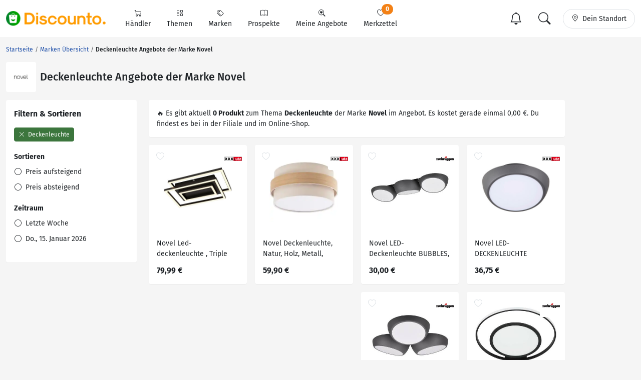

--- FILE ---
content_type: text/html; charset=UTF-8
request_url: https://www.discounto.de/Aktuelle-Angebote/Novel/Angebot-Gruppe:Deckenleuchte/
body_size: 17588
content:


                    
        
        
        

    
<!DOCTYPE html>
<html lang="de-DE">
    <head>
                
        <link rel="preconnect" href="//src.discounto.de">
                    <link rel="preconnect" href="https://www.googletagmanager.com" crossorigin>
            <link rel="dns-prefetch" href="https://www.googletagmanager.com">
        
    	<title>Alle Deckenleuchte Angebote der Marke Novel aus der Werbung</title>

                    <meta name="description" content="Deckenleuchte Angebote der Marke Novel in einer Übersicht - alle Preise und Angebote deiner Filialen.">
            <meta name="theme-color" content="#ff9b01">
    	    <meta name="viewport" content="width=device-width, initial-scale=1, maximum-scale=1">
            <meta charset="UTF-8">
            <meta name="robots" content="index, follow">

                                                                            <link rel="canonical" href="https://www.discounto.de/Aktuelle-Angebote/Novel/Angebot-Gruppe:Deckenleuchte/">
            
            <meta name="verify-v1" content="f+JZu0g2ryHBfgG+pQej0mleP8SacMu3wQ76NNUCiZM=">
            <meta name="google-site-verification" content="Aajj9fMqmQRLG2-exUekWjJY_BXUw90wHX_f1uxNDQ8">
            <meta name="google-site-verification" content="dwN9My3zuo3_wKIYp5x7XqScTpIPIgM6KeGh9FFbLpQ">
            <meta name="verification" content="f6b384d89f015cb9bce7410cf53b4638">
            <meta name="msvalidate.01" content="67F3944C335ADE463F9232D13948220E">
            <meta name="audisto-confirm" content="dd4f25611a31401d6e93987cad1419d6f3a95a82">
            <meta name="thumbnail" content="https://src.discounto.de/pics/keywords/Marken/Novel/1590615_Novel_detail.jpg">
            
                    <script type="0cfcb426e86193c6158a557b-text/javascript">
    window.dataLayer = window.dataLayer || [];
            window.dataLayer.push({"dcn_dl_tag":"Novel","dcn_dl_productgroup":"Deckenleuchte","dcn_dl_entityID":"Novel","dcn_dl_pageType":"tag_show_filters"});
    </script>

<!-- Google Tag Manager  -->
<script type="0cfcb426e86193c6158a557b-text/javascript">(function(w,d,s,l,i){w[l]=w[l]||[];w[l].push({'gtm.start':
        new Date().getTime(),event:'gtm.js'});var f=d.getElementsByTagName(s)[0],
        j=d.createElement(s),dl=l!='dataLayer'?'&l='+l:'';j.async=true;j.src=
        'https://www.googletagmanager.com/gtm.js?id='+i+dl+'';f.parentNode.insertBefore(j,f);
    })(window,document,'script','dataLayer','GTM-59TLSW');</script>
<!-- End Google Tag Manager -->

        
        <link rel="preload" href="/build/fonts/fira-sans-regular.68422628.woff2" as="font" type="font/woff2" crossorigin="anonymous">
        <link rel="preload" href="/build/fonts/fira-sans-500.6f2008a3.woff2" as="font" type="font/woff2" crossorigin="anonymous">
        <link rel="preload" href="/build/fonts/fira-sans-700.1875c88c.woff2" as="font" type="font/woff2" crossorigin="anonymous">
        <link rel="preload" href="/build/fonts/bootstrap-icons.b7bcc075.woff2" as="font" type="font/woff2" crossorigin="anonymous">

                    <link rel="preload" fetchpriority="high" as="style" href="/build/app.69b59a30.css">
        
                    <link rel="preload" as="script" href="/bundles/fosjsrouting/js/router.js">
            <link rel="preload" as="script" href="/js/routing?callback=fos.Router.setData&amp;v=1.54.58">
            <link rel="preload" as="script" href="/build/runtime.8b525aee.js">
            <link rel="preload" as="script" href="/build/app.7bc970bf.js">
        
        
                        <link rel="stylesheet" href="/build/app.69b59a30.css">
                
        

    <link rel="stylesheet" href="/build/tag.428a2070.css">

        <link rel="icon" type="image/x-icon" href="/bundles/discountodiscounto/images/favicon.ico">
        <link rel="icon" type="image/png" sizes="32x32" href="/bundles/discountodiscounto/images/favicon-32x32.png">
        <link rel="icon" type="image/png" sizes="16x16" href="/bundles/discountodiscounto/images/favicon-16x16.png">
        <link rel="apple-touch-icon" sizes="180x180" href="/bundles/discountodiscounto/images/apple-touch-icon.png">
        <meta name="msapplication-TileColor" content="#ffffff">
        <meta name="msapplication-TileImage" content="/bundles/discountodiscounto/images/mstile-150x150.png">

        <link rel="manifest" href="/manifest.json">

        <script type="0cfcb426e86193c6158a557b-text/javascript">
            if (window.self != window.top) {
                top.location.replace(window.location.href);
            }
        </script>

            </head>
    <body class="bg-body">
                    <script type="0cfcb426e86193c6158a557b-text/javascript">if(!("gdprAppliesGlobally" in window)){window.gdprAppliesGlobally=true}if(!("cmp_id" in window)||window.cmp_id<1){window.cmp_id=0}if(!("cmp_cdid" in window)){window.cmp_cdid="e04a94a42ba6"}if(!("cmp_params" in window)){window.cmp_params=""}if(!("cmp_host" in window)){window.cmp_host="d.delivery.consentmanager.net"}if(!("cmp_cdn" in window)){window.cmp_cdn="cdn.consentmanager.net"}if(!("cmp_proto" in window)){window.cmp_proto="https:"}if(!("cmp_codesrc" in window)){window.cmp_codesrc="0"}window.cmp_getsupportedLangs=function(){var b=["DE","EN","FR","IT","NO","DA","FI","ES","PT","RO","BG","ET","EL","GA","HR","LV","LT","MT","NL","PL","SV","SK","SL","CS","HU","RU","SR","ZH","TR","UK","AR","BS"];if("cmp_customlanguages" in window){for(var a=0;a<window.cmp_customlanguages.length;a++){b.push(window.cmp_customlanguages[a].l.toUpperCase())}}return b};window.cmp_getRTLLangs=function(){var a=["AR"];if("cmp_customlanguages" in window){for(var b=0;b<window.cmp_customlanguages.length;b++){if("r" in window.cmp_customlanguages[b]&&window.cmp_customlanguages[b].r){a.push(window.cmp_customlanguages[b].l)}}}return a};window.cmp_getlang=function(a){if(typeof(a)!="boolean"){a=true}if(a&&typeof(cmp_getlang.usedlang)=="string"&&cmp_getlang.usedlang!==""){return cmp_getlang.usedlang}return window.cmp_getlangs()[0]};window.cmp_extractlang=function(a){if(a.indexOf("cmplang=")!=-1){a=a.substr(a.indexOf("cmplang=")+8,2).toUpperCase();if(a.indexOf("&")!=-1){a=a.substr(0,a.indexOf("&"))}}else{a=""}return a};window.cmp_getlangs=function(){var g=window.cmp_getsupportedLangs();var c=[];var f=location.hash;var e=location.search;var j="cmp_params" in window?window.cmp_params:"";var a="languages" in navigator?navigator.languages:[];if(cmp_extractlang(f)!=""){c.push(cmp_extractlang(f))}else{if(cmp_extractlang(e)!=""){c.push(cmp_extractlang(e))}else{if(cmp_extractlang(j)!=""){c.push(cmp_extractlang(j))}else{if("cmp_setlang" in window&&window.cmp_setlang!=""){c.push(window.cmp_setlang.toUpperCase())}else{if("cmp_langdetect" in window&&window.cmp_langdetect==1){c.push(window.cmp_getPageLang())}else{if(a.length>0){for(var d=0;d<a.length;d++){c.push(a[d])}}if("language" in navigator){c.push(navigator.language)}if("userLanguage" in navigator){c.push(navigator.userLanguage)}}}}}}var h=[];for(var d=0;d<c.length;d++){var b=c[d].toUpperCase();if(b.length<2){continue}if(g.indexOf(b)!=-1){h.push(b)}else{if(b.indexOf("-")!=-1){b=b.substr(0,2)}if(g.indexOf(b)!=-1){h.push(b)}}}if(h.length==0&&typeof(cmp_getlang.defaultlang)=="string"&&cmp_getlang.defaultlang!==""){return[cmp_getlang.defaultlang.toUpperCase()]}else{return h.length>0?h:["EN"]}};window.cmp_getPageLangs=function(){var a=window.cmp_getXMLLang();if(a!=""){a=[a.toUpperCase()]}else{a=[]}a=a.concat(window.cmp_getLangsFromURL());return a.length>0?a:["EN"]};window.cmp_getPageLang=function(){var a=window.cmp_getPageLangs();return a.length>0?a[0]:""};window.cmp_getLangsFromURL=function(){var c=window.cmp_getsupportedLangs();var b=location;var m="toUpperCase";var g=b.hostname[m]()+".";var a=b.pathname[m]()+"/";var f=[];for(var e=0;e<c.length;e++){var j=a.substring(0,c[e].length+1);if(g.substring(0,c[e].length+1)==c[e]+"."){f.push(c[e][m]())}else{if(c[e].length==5){var k=c[e].substring(3,5)+"-"+c[e].substring(0,2);if(g.substring(0,k.length+1)==k+"."){f.push(c[e][m]())}}else{if(j==c[e]+"/"||j=="/"+c[e]){f.push(c[e][m]())}else{if(j==c[e].replace("-","/")+"/"||j=="/"+c[e].replace("-","/")){f.push(c[e][m]())}else{if(c[e].length==5){var k=c[e].substring(3,5)+"-"+c[e].substring(0,2);var h=a.substring(0,k.length+1);if(h==k+"/"||h==k.replace("-","/")+"/"){f.push(c[e][m]())}}}}}}}return f};window.cmp_getXMLLang=function(){var c=document.getElementsByTagName("html");if(c.length>0){var c=c[0]}else{c=document.documentElement}if(c&&c.getAttribute){var a=c.getAttribute("xml:lang");if(typeof(a)!="string"||a==""){a=c.getAttribute("lang")}if(typeof(a)=="string"&&a!=""){var b=window.cmp_getsupportedLangs();return b.indexOf(a.toUpperCase())!=-1||b.indexOf(a.substr(0,2).toUpperCase())!=-1?a:""}else{return""}}};(function(){var B=document;var C=B.getElementsByTagName;var o=window;var t="";var h="";var k="";var D=function(e){var i="cmp_"+e;e="cmp"+e+"=";var d="";var l=e.length;var G=location;var H=G.hash;var w=G.search;var u=H.indexOf(e);var F=w.indexOf(e);if(u!=-1){d=H.substring(u+l,9999)}else{if(F!=-1){d=w.substring(F+l,9999)}else{return i in o&&typeof(o[i])!=="function"?o[i]:""}}var E=d.indexOf("&");if(E!=-1){d=d.substring(0,E)}return d};var j=D("lang");if(j!=""){t=j;k=t}else{if("cmp_getlang" in o){t=o.cmp_getlang().toLowerCase();h=o.cmp_getlangs().slice(0,3).join("_");k=o.cmp_getPageLangs().slice(0,3).join("_");if("cmp_customlanguages" in o){var m=o.cmp_customlanguages;for(var x=0;x<m.length;x++){var a=m[x].l.toLowerCase();if(a==t){t="en"}}}}}var q=("cmp_proto" in o)?o.cmp_proto:"https:";if(q!="http:"&&q!="https:"){q="https:"}var n=("cmp_ref" in o)?o.cmp_ref:location.href;if(n.length>300){n=n.substring(0,300)}var z=function(d){var I=B.createElement("script");I.setAttribute("data-cmp-ab","1");I.type="text/javascript";I.async=true;I.src=d;var H=["body","div","span","script","head"];var w="currentScript";var F="parentElement";var l="appendChild";var G="body";if(B[w]&&B[w][F]){B[w][F][l](I)}else{if(B[G]){B[G][l](I)}else{for(var u=0;u<H.length;u++){var E=C(H[u]);if(E.length>0){E[0][l](I);break}}}}};var b=D("design");var c=D("regulationkey");var y=D("gppkey");var s=D("att");var f=o.encodeURIComponent;var g=false;try{g=B.cookie.length>0}catch(A){g=false}var p=q+"//"+o.cmp_host+"/delivery/cmp.php?";p+=("cmp_id" in o&&o.cmp_id>0?"id="+o.cmp_id:"")+("cmp_cdid" in o?"&cdid="+o.cmp_cdid:"")+"&h="+f(n);p+=(b!=""?"&cmpdesign="+f(b):"")+(c!=""?"&cmpregulationkey="+f(c):"")+(y!=""?"&cmpgppkey="+f(y):"");p+=(s!=""?"&cmpatt="+f(s):"")+("cmp_params" in o?"&"+o.cmp_params:"")+(g?"&__cmpfcc=1":"");z(p+"&l="+f(t)+"&ls="+f(h)+"&lp="+f(k)+"&o="+(new Date()).getTime());var r="js";var v=D("debugunminimized")!=""?"":".min";if(D("debugcoverage")=="1"){r="instrumented";v=""}if(D("debugtest")=="1"){r="jstests";v=""}z(q+"//"+o.cmp_cdn+"/delivery/"+r+"/cmp_final"+v+".js")})();window.cmp_rc=function(c,b){var l="";try{l=document.cookie}catch(h){l=""}var j="";var f=0;var g=false;while(l!=""&&f<100){f++;while(l.substr(0,1)==" "){l=l.substr(1,l.length)}var k=l.substring(0,l.indexOf("="));if(l.indexOf(";")!=-1){var m=l.substring(l.indexOf("=")+1,l.indexOf(";"))}else{var m=l.substr(l.indexOf("=")+1,l.length)}if(c==k){j=m;g=true}var d=l.indexOf(";")+1;if(d==0){d=l.length}l=l.substring(d,l.length)}if(!g&&typeof(b)=="string"){j=b}return(j)};window.cmp_stub=function(){var a=arguments;__cmp.a=__cmp.a||[];if(!a.length){return __cmp.a}else{if(a[0]==="ping"){if(a[1]===2){a[2]({gdprApplies:gdprAppliesGlobally,cmpLoaded:false,cmpStatus:"stub",displayStatus:"hidden",apiVersion:"2.2",cmpId:31},true)}else{a[2](false,true)}}else{if(a[0]==="getUSPData"){a[2]({version:1,uspString:window.cmp_rc("__cmpccpausps","1---")},true)}else{if(a[0]==="getTCData"){__cmp.a.push([].slice.apply(a))}else{if(a[0]==="addEventListener"||a[0]==="removeEventListener"){__cmp.a.push([].slice.apply(a))}else{if(a.length==4&&a[3]===false){a[2]({},false)}else{__cmp.a.push([].slice.apply(a))}}}}}}};window.cmp_dsastub=function(){var a=arguments;a[0]="dsa."+a[0];window.cmp_gppstub(a)};window.cmp_gppstub=function(){var c=arguments;__gpp.q=__gpp.q||[];if(!c.length){return __gpp.q}var h=c[0];var g=c.length>1?c[1]:null;var f=c.length>2?c[2]:null;var a=null;var j=false;if(h==="ping"){a=window.cmp_gpp_ping();j=true}else{if(h==="addEventListener"){__gpp.e=__gpp.e||[];if(!("lastId" in __gpp)){__gpp.lastId=0}__gpp.lastId++;var d=__gpp.lastId;__gpp.e.push({id:d,callback:g});a={eventName:"listenerRegistered",listenerId:d,data:true,pingData:window.cmp_gpp_ping()};j=true}else{if(h==="removeEventListener"){__gpp.e=__gpp.e||[];a=false;for(var e=0;e<__gpp.e.length;e++){if(__gpp.e[e].id==f){__gpp.e[e].splice(e,1);a=true;break}}j=true}else{__gpp.q.push([].slice.apply(c))}}}if(a!==null&&typeof(g)==="function"){g(a,j)}};window.cmp_gpp_ping=function(){return{gppVersion:"1.1",cmpStatus:"stub",cmpDisplayStatus:"hidden",signalStatus:"not ready",supportedAPIs:["2:tcfeuv2","5:tcfcav1","7:usnat","8:usca","9:usva","10:usco","11:usut","12:usct"],cmpId:31,sectionList:[],applicableSections:[0],gppString:"",parsedSections:{}}};window.cmp_addFrame=function(b){if(!window.frames[b]){if(document.body){var a=document.createElement("iframe");a.style.cssText="display:none";if("cmp_cdn" in window&&"cmp_ultrablocking" in window&&window.cmp_ultrablocking>0){a.src="//"+window.cmp_cdn+"/delivery/empty.html"}a.name=b;a.setAttribute("title","Intentionally hidden, please ignore");a.setAttribute("role","none");a.setAttribute("tabindex","-1");document.body.appendChild(a)}else{window.setTimeout(window.cmp_addFrame,10,b)}}};window.cmp_msghandler=function(d){var a=typeof d.data==="string";try{var c=a?JSON.parse(d.data):d.data}catch(f){var c=null}if(typeof(c)==="object"&&c!==null&&"__cmpCall" in c){var b=c.__cmpCall;window.__cmp(b.command,b.parameter,function(h,g){var e={__cmpReturn:{returnValue:h,success:g,callId:b.callId}};d.source.postMessage(a?JSON.stringify(e):e,"*")})}if(typeof(c)==="object"&&c!==null&&"__uspapiCall" in c){var b=c.__uspapiCall;window.__uspapi(b.command,b.version,function(h,g){var e={__uspapiReturn:{returnValue:h,success:g,callId:b.callId}};d.source.postMessage(a?JSON.stringify(e):e,"*")})}if(typeof(c)==="object"&&c!==null&&"__tcfapiCall" in c){var b=c.__tcfapiCall;window.__tcfapi(b.command,b.version,function(h,g){var e={__tcfapiReturn:{returnValue:h,success:g,callId:b.callId}};d.source.postMessage(a?JSON.stringify(e):e,"*")},b.parameter)}if(typeof(c)==="object"&&c!==null&&"__gppCall" in c){var b=c.__gppCall;window.__gpp(b.command,function(h,g){var e={__gppReturn:{returnValue:h,success:g,callId:b.callId}};d.source.postMessage(a?JSON.stringify(e):e,"*")},"parameter" in b?b.parameter:null,"version" in b?b.version:1)}if(typeof(c)==="object"&&c!==null&&"__dsaCall" in c){var b=c.__dsaCall;window.__dsa(b.command,function(h,g){var e={__dsaReturn:{returnValue:h,success:g,callId:b.callId}};d.source.postMessage(a?JSON.stringify(e):e,"*")},"parameter" in b?b.parameter:null,"version" in b?b.version:1)}};window.cmp_setStub=function(a){if(!(a in window)||(typeof(window[a])!=="function"&&typeof(window[a])!=="object"&&(typeof(window[a])==="undefined"||window[a]!==null))){window[a]=window.cmp_stub;window[a].msgHandler=window.cmp_msghandler;window.addEventListener("message",window.cmp_msghandler,false)}};window.cmp_setGppStub=function(a){if(!(a in window)||(typeof(window[a])!=="function"&&typeof(window[a])!=="object"&&(typeof(window[a])==="undefined"||window[a]!==null))){window[a]=window.cmp_gppstub;window[a].msgHandler=window.cmp_msghandler;window.addEventListener("message",window.cmp_msghandler,false)}};if(!("cmp_noiframepixel" in window)){window.cmp_addFrame("__cmpLocator")}if((!("cmp_disableusp" in window)||!window.cmp_disableusp)&&!("cmp_noiframepixel" in window)){window.cmp_addFrame("__uspapiLocator")}if((!("cmp_disabletcf" in window)||!window.cmp_disabletcf)&&!("cmp_noiframepixel" in window)){window.cmp_addFrame("__tcfapiLocator")}if((!("cmp_disablegpp" in window)||!window.cmp_disablegpp)&&!("cmp_noiframepixel" in window)){window.cmp_addFrame("__gppLocator")}if((!("cmp_disabledsa" in window)||!window.cmp_disabledsa)&&!("cmp_noiframepixel" in window)){window.cmp_addFrame("__dsaLocator")}window.cmp_setStub("__cmp");if(!("cmp_disabletcf" in window)||!window.cmp_disabletcf){window.cmp_setStub("__tcfapi")}if(!("cmp_disableusp" in window)||!window.cmp_disableusp){window.cmp_setStub("__uspapi")}if(!("cmp_disablegpp" in window)||!window.cmp_disablegpp){window.cmp_setGppStub("__gpp")}if(!("cmp_disabledsa" in window)||!window.cmp_disabledsa){window.cmp_setGppStub("__dsa")};</script>
                            <!-- Google Tag Manager (noscript) -->
<noscript><iframe src="https://www.googletagmanager.com/ns.html?id=GTM-59TLSW"
                  height="0" width="0" style="display:none;visibility:hidden"></iframe></noscript>
<!-- End Google Tag Manager (noscript) -->

        
                    
<header>
    <nav class="dcn-navbar navbar fixed-top navbar-expand-lg navbar-light bg-white">
        <div class="container-xxl flex-wrap">
            <div class="d-flex align-items-center">
                <a href="https://www.discounto.de/" class="navbar-brand dcn-navbar-brand me-0 flex-shrink-0" title="Zur Startseite">
                    <img src="/bundles/discountodiscounto/images/dcn-logo-2.png" alt="DISCOUNTO Logo" class="dcn-brand-logo img-fluid" width="222" height="29">
                </a>
            </div>
            <div class="d-flex align-items-center">
                <button type="button" class="d-none navbar-toggler dcn-btn-toggle-notification border-0 p-2" data-toggle="notificitation-popup" aria-label="Toggle Notification-Box">
                    <i class="bi-bell"></i>
                </button>
                <button type="button" class="navbar-toggler dcn-btn-toggle-search p-2 border-0">
                    <i class="bi-search"></i>
                </button>
                <button type="button" class="navbar-toggler dcn-btn-toggle-location border-0 p-2" aria-label="Toggle Location Search">
                    <i class="bi-geo-alt"></i>
                </button>
                <button class="navbar-toggler px-2" type="button" data-bs-toggle="collapse" data-bs-target="#navbarNavAltMarkup" aria-controls="navbarNavAltMarkup" aria-expanded="false" aria-label="Toggle navigation">
                    <span class="navbar-toggler-icon"></span>
                </button>
            </div>
            <div class="collapse navbar-collapse" id="navbarNavAltMarkup">
                <ul class="nav navbar-nav">
                                            <li class="nav-item d-flex">
                                                                                            <a href="/Suchindex/dicounter_online/" class="nav-link bg-transparent position-relative d-flex flex-grow-1 flex-lg-column align-items-center border-0 py-3 py-lg-2 px-xl-3 " title="Alle Anbieter">
                                    <i class="bi-cart"></i>
                                    <span class="ms-2 ms-lg-0">Händler</span>
                                    <i class="bi-chevron-right d-lg-none ms-auto"></i>
                                </a>
                                                    </li>
                                            <li class="nav-item d-flex">
                                                                                            <a href="/Suchindex/angebot_suchen/" class="nav-link bg-transparent position-relative d-flex flex-grow-1 flex-lg-column align-items-center border-0 py-3 py-lg-2 px-xl-3 " title="Alle Themen">
                                    <i class="bi-grid"></i>
                                    <span class="ms-2 ms-lg-0">Themen</span>
                                    <i class="bi-chevron-right d-lg-none ms-auto"></i>
                                </a>
                                                    </li>
                                            <li class="nav-item d-flex">
                                                                                            <a href="/Marken-Uebersicht/" class="nav-link bg-transparent position-relative d-flex flex-grow-1 flex-lg-column align-items-center border-0 py-3 py-lg-2 px-xl-3 " title="Alle Marken">
                                    <i class="bi-tags"></i>
                                    <span class="ms-2 ms-lg-0">Marken</span>
                                    <i class="bi-chevron-right d-lg-none ms-auto"></i>
                                </a>
                                                    </li>
                                            <li class="nav-item d-flex">
                                                        <form action ="/rpg/" method="post" class="w-100">
                                <input type="hidden" name="source" value ="L0FrdHVlbGxlLUFuZ2Vib3RlL05vdmVsL0FuZ2Vib3QtR3J1cHBlOkRlY2tlbmxldWNodGUv">
                                <button class="nav-link bg-transparent position-relative d-flex flex-grow-1 flex-lg-column align-items-center border-0 py-3 py-lg-2 px-xl-3  w-100" type="submit" name="target" value="L1Byb3NwZWt0ZS8=">
                                    <i class="bi-book"></i>
                                    <span class="ms-2 ms-lg-0">Prospekte</span>
                                    <i class="bi-chevron-right d-lg-none ms-auto"></i>
                                </button>
                            </form>
                                                    </li>
                                            <li class="nav-item d-flex">
                                                        <form action ="/rpg/" method="post" class="w-100">
                                <input type="hidden" name="source" value ="L0FrdHVlbGxlLUFuZ2Vib3RlL05vdmVsL0FuZ2Vib3QtR3J1cHBlOkRlY2tlbmxldWNodGUv">
                                <button class="nav-link bg-transparent position-relative d-flex flex-grow-1 flex-lg-column align-items-center border-0 py-3 py-lg-2 px-xl-3  w-100" type="submit" name="target" value="L01laW5lLUFuZ2Vib3RlLw==">
                                    <i class="bi-search-heart"></i>
                                    <span class="ms-2 ms-lg-0">Meine Angebote</span>
                                    <i class="bi-chevron-right d-lg-none ms-auto"></i>
                                </button>
                            </form>
                                                    </li>
                                            <li class="nav-item d-flex">
                                                        <form action ="/rpg/" method="post" class="w-100">
                                <input type="hidden" name="source" value ="L0FrdHVlbGxlLUFuZ2Vib3RlL05vdmVsL0FuZ2Vib3QtR3J1cHBlOkRlY2tlbmxldWNodGUv">
                                <button class="nav-link bg-transparent position-relative d-flex flex-grow-1 flex-lg-column align-items-center border-0 py-3 py-lg-2 px-xl-3  w-100" type="submit" name="target" value="L01lcmt6ZXR0ZWwv">
                                    <i class="bi-heart"></i>
                                    <span class="ms-2 ms-lg-0">Merkzettel <span class="dcn-remember-count badge bg-primary text-white rounded-pill">0</span></span>
                                    <i class="bi-chevron-right d-lg-none ms-auto"></i>
                                </button>
                            </form>
                                                    </li>
                                    </ul>
            </div>
            <div class="d-none d-lg-flex align-items-center">
                <button type="button" class="d-none btn dcn-btn-toggle-notification d-flex border rounded-pill py-1 px-3 border-0" data-toggle="notificitation-popup">
                    <i class="bi-bell fs-2 line-height-1"></i>
                </button>
                <button type="button" class="btn dcn-btn-toggle-search d-flex border rounded-pill py-1 px-3 me-2 border-0">
                    <i class="bi-search fs-2 line-height-1"></i>
                </button>
                <button type="button" class="btn dcn-btn-toggle-location d-flex border rounded-pill py-2 px-3">
                    <i class="bi-geo-alt"></i><span class="d-inline-block ms-2 text-truncate" style="max-width: 100px;">Dein Standort</span>
                </button>
            </div>
            <div class="dcn-searchbar d-none py-2 w-100">
                <form action="/Suche/" class="dcn-searchform w-100" method="get">
                    <div class="input-group input-group-lg flex-nowrap">
                        <input id="inp_search" type="text" name="term" value="" class="form-control bg-body rounded-pill-start border-0 ps-4" placeholder="Suche Deine Angebote!" aria-label="Suchbegriff eingeben" autocomplete="off">
                        <button type="submit" class="btn rounded-pill-end bg-body border-0" title="Suchen"><i class="bi-search"></i></button>
                    </div>
                </form>
                <div class="input-group input-group-lg flex-nowrap dcn-locationform">
                    <button class="btn btn-default dcn-btn-locate rounded-pill-start bg-body" title="Standort vom Browser festlegen" type="button">
                        <i class="bi-crosshair fs-4 line-height-1 align-middle"></i>
                    </button>
                    <input type="text" class="form-control bg-body border-0 ps-1" name="loc_search" id="loc_search" placeholder="Dein Standort..." autocomplete="off">
                    <button class="btn btn-default dcn-btn-close rounded-pill-end bg-body border-0" title="Schließen" type="button">
                        <i class="bi-x-lg"></i>
                    </button>
                </div>
            </div>
        </div>
    </nav>
</header>    
    
    <div class="position-relative container-lg ms-0 ms-xxl-auto">
                        <div class="dcn-rightsky-container">
    <div id="dcn-empty-space-block-DCN_v4_Sky_300x600" class="dcn-rightsky dcn-advertisement"></div>
</div>
        
        <div class="row dcn-content-row">
            <div class="col-md-12">
                                                                
    <ol class="dcn-breadcrumb breadcrumb" itemscope="" itemtype="https://schema.org/BreadcrumbList">
            
                <li itemscope="" itemprop="itemListElement" itemtype="https://schema.org/ListItem" class="breadcrumb-item first">            <a href="https://www.discounto.de/" itemprop="item" class="text-decoration-none" title="Startseite"><span itemprop="name">Startseite</span></a>
    <meta itemprop="position" content="1">
        

    </li>

    
                <li itemscope="" itemprop="itemListElement" itemtype="https://schema.org/ListItem" class="breadcrumb-item">            <a href="https://www.discounto.de/Marken-Uebersicht/" itemprop="item" class="text-decoration-none" title="Marken Übersicht"><span itemprop="name">Marken Übersicht</span></a>
    <meta itemprop="position" content="2">
        

    </li>

    
                <li class="breadcrumb-item unstyled current last">            <h1><span itemprop="name">Deckenleuchte Angebote der Marke Novel</span></h1>
        

    </li>


    </ol>


                            </div>

                            <div class="col-md-12">
                        <div class="d-flex align-items-center mb-3">
        <a href="https://www.discounto.de/Aktuelle-Angebote/Novel/" title="Novel Angebote" class="flex-shrink-0 p-1 bg-white rounded d-flex align-items-center justify-content-center" style="width: 60px; height: 60px;">
        <img class="img-fluid" alt="Novel" src="https://src.discounto.de/pics/keywords/Marken/Novel/1590615_Novel_listblock.jpg" style="max-height: 100%; width: auto;" width="130" height="64">
    </a>
        <h2 class="ms-2 mb-0">Deckenleuchte Angebote der Marke Novel</h2></div>
                </div>
            
                            <aside class="col-lg-3 sidebar-left">
                        <div class="row g-lg-3">
                                
                                    <div class="col-12 mt-lg-3">
                    
<div class="offcanvas offcanvas-start" tabindex="-1" id="filter-menu" aria-labelledby="filter-menu-label">
    <div class="offcanvas-header">
        <span class="offcanvas-title fw-bold fs-5" id="filter-menu-label">Filtern & Sortieren</span>
        <button type="button" class="btn-close" data-bs-dismiss="offcanvas" aria-label="Close"></button>
    </div>
    <div class="offcanvas-body">
        <form action ="/rpg/" method="post">
            <input type="hidden" name="source" value ="L19mcmFnbWVudA==">

            
                                        <div class="mb-3">
                                                                                                                    <button type="submit" class="btn btn-success text-start btn-sm mb-1" value="aHR0cHM6Ly93d3cuZGlzY291bnRvLmRlL0FrdHVlbGxlLUFuZ2Vib3RlL05vdmVsLw==" name="target">
                        <i class="bi-x-lg me-1 pe-none"></i> Deckenleuchte
                    </button>
                                </div>
            
                            <p class="fw-bold mb-1">Sortieren</p><ul class="list-unstyled"><li class="py-2 py-lg-1 "><button class="btn btn-link text-dark text-start text-decoration-none p-0" type="submit" name="target" value="aHR0cHM6Ly93d3cuZGlzY291bnRvLmRlL0FrdHVlbGxlLUFuZ2Vib3RlL05vdmVsL1NvcnRpZXJ1bmc6cHJpY2UtYXNjLw=="><i class="bi-circle me-1"></i> Preis aufsteigend</button></li><li class="py-2 py-lg-1 "><button class="btn btn-link text-dark text-start text-decoration-none p-0" type="submit" name="target" value="aHR0cHM6Ly93d3cuZGlzY291bnRvLmRlL0FrdHVlbGxlLUFuZ2Vib3RlL05vdmVsL1NvcnRpZXJ1bmc6cHJpY2UtZGVzYy8="><i class="bi-circle me-1"></i> Preis absteigend</button></li></ul>

            
                                            
                                <p class="fw-bold mb-1">Zeitraum</p><ul class="list-unstyled"><li class="py-2 py-lg-1 "><button class="btn btn-link text-dark text-start text-decoration-none p-0" type="submit" name="target" value="aHR0cHM6Ly93d3cuZGlzY291bnRvLmRlL0FrdHVlbGxlLUFuZ2Vib3RlL05vdmVsL0FuZ2Vib3QtRGF0dW06bGV0enRlLXdvY2hlLw=="><i class="bi-circle me-1"></i> Letzte Woche</button></li><li class="py-2 py-lg-1 "><button class="btn btn-link text-dark text-start text-decoration-none p-0" type="submit" name="target" value="aHR0cHM6Ly93d3cuZGlzY291bnRvLmRlL0FrdHVlbGxlLUFuZ2Vib3RlL05vdmVsL0FuZ2Vib3QtRGF0dW06RG9ubmVyc3RhZy0yMDI2LTAxLTE1Lw=="><i class="bi-circle me-1"></i> Do., 15. Januar 2026</button></li></ul>
                    </form>
    </div>
</div>
                </div>
                        
</div>

                </aside>
            
            <main class="col-lg-9">
                            <div id="dcn-empty-space-block-DCN_v4_Leader_300x100" class="dcn-advertisement d-md-none mb-4"></div>    
        <div class="row g-3 mb-3 d-lg-none">
                <div class="col-6 col-md-3 ms-auto">
            <button class="btn btn-secondary position-relative w-100" type="button" data-bs-toggle="offcanvas" data-bs-target="#filter-menu" aria-controls="filter-menu">
                <i class="bi-filter me-1"></i> Filter
                                    <span class="position-absolute top-0 start-100 translate-middle p-2 bg-success border border-light rounded-circle"></span>
                            </button>
        </div>
    </div>
        

            
    
    <div class="row g-3 mb-4 dcn-offerlist" id="offerlist"
         data-filters="{&quot;tag&quot;:&quot;Novel&quot;,&quot;productgroup&quot;:&quot;Deckenleuchte&quot;}"
         data-offset="54"
         data-limit="54"
         data-order="{&quot;ordering&quot;:&quot;DESC&quot;}"
         data-ad-unit=""
    >
                                                        <div class="col-md-12">
                                        


    

<div class="card">
    <div class="card-body">
        <p class="mb-0">
                        &#128293; Es gibt aktuell <strong>0 Produkt</strong>             zum Thema <strong>Deckenleuchte</strong> der Marke <strong>Novel</strong>
     im Angebot.
                 Es kostet gerade einmal 0,00 €.
          Du findest es bei  in der Filiale und im Online-Shop.
        </p>
    </div>
</div>                    </div>
            
                            
                <div class="col-6 col-md-3">
                    
<article class="dcn-card dcn-card-offer card " data-offer-id="88382958" data-retailer="XXXL-Moebel" data-tag="Novel" data-group="Deckenleuchte" data-ga-view="offer">
            <span class="dcn-badge dcn-badge-right">
                            <img src="https://src.discounto.de/pics/discounter/195Logo.png" alt="XXXLutz" width="35" height="35" loading="lazy">
                    </span>
                <div class="dcn-badge dcn-badge-left dcn-badge-pill dcn-badge-remember" data-type="offer" data-id="88382958">
            <i class="bi-heart"></i>
        </div>
        <a class="card-img-top d-flex align-items-center justify-content-center p-3" href="https://www.discounto.de/Angebot/Novel-Led-deckenleuchte-Triple-Quattro-sbn-Schwarz-Metall-Abstraktes-24x6x35-cm-geschliffen-3-Helligkeitsstufen-008983002101-3971046/">
                                    <img loading="lazy" class="img-fluid" height="300" width="300" src="https://src.discounto.de/pics/Angebote/2024/04/08/43a8d93f243d50c046f630d6946baddf/Novel-Led-Deckenleuchte-Schwarz-Metall-Kunststoff-rechteckig-rechteckig-24x6x35-cm-3-Helligkeitsstufen-Lampen-Leuchten-Innenbeleuchtung-Deckenleuchten_detail.jpg" alt="Novel Led-deckenleuchte , Triple Quattro *sbn* , Schwarz , Metall , Abstraktes , 24x6x35 cm , geschliffen , 3 Helligkeitsstufen , 008983002101">
                        </a>
    <div class="card-body d-flex flex-column">
        <h4 class="fs-6 fw-normal mb-0 lh-base">
            <a href="https://www.discounto.de/Angebot/Novel-Led-deckenleuchte-Triple-Quattro-sbn-Schwarz-Metall-Abstraktes-24x6x35-cm-geschliffen-3-Helligkeitsstufen-008983002101-3971046/" class="dcn-card-title-max card-title link-dark overflow-hidden">
                Novel Led-deckenleuchte , Triple Quattro *sbn* , Schwarz , Metall , Abstraktes , 24x6x35 cm , geschliffen , 3 Helligkeitsstufen , 008983002101
            </a>
        </h4>

        <div class="card-text mb-0 mt-auto">
                            <span class=" fs-5 fw-bold">79,99 €</span>

                            
                                            </div>
    </div>
</article>                </div>
                            
                <div class="col-6 col-md-3">
                    
<article class="dcn-card dcn-card-offer card " data-offer-id="88569985" data-retailer="XXXL-Moebel" data-tag="Novel" data-group="Deckenleuchte" data-ga-view="offer">
            <span class="dcn-badge dcn-badge-right">
                            <img src="https://src.discounto.de/pics/discounter/195Logo.png" alt="XXXLutz" width="35" height="35" loading="lazy">
                    </span>
                <div class="dcn-badge dcn-badge-left dcn-badge-pill dcn-badge-remember" data-type="offer" data-id="88569985">
            <i class="bi-heart"></i>
        </div>
        <a class="card-img-top d-flex align-items-center justify-content-center p-3" href="https://www.discounto.de/Angebot/Novel-Deckenleuchte-Natur-Holz-Metall-Kunststoff-Textil-Eiche-furniert-18-cm-Lampen-Leuchten-Innenbeleuchtung-Deckenleuchten-9997308/">
                                    <img loading="lazy" class="img-fluid" height="300" width="300" src="https://src.discounto.de/pics/Angebote/2025/08/20/dcab8a347e5a28265ffb63970283155f/Novel-Deckenleuchte-Natur-Holz-Metall-Kunststoff-Textil-Eiche-furniert-18-cm-Lampen-Leuchten-Innenbeleuchtung-Deckenleuchten_detail.webp" alt="Novel Deckenleuchte, Natur, Holz, Metall, Kunststoff, Textil, Eiche, furniert, 18 cm, Lampen &amp; Leuchten, Innenbeleuchtung, Deckenleuchten">
                        </a>
    <div class="card-body d-flex flex-column">
        <h4 class="fs-6 fw-normal mb-0 lh-base">
            <a href="https://www.discounto.de/Angebot/Novel-Deckenleuchte-Natur-Holz-Metall-Kunststoff-Textil-Eiche-furniert-18-cm-Lampen-Leuchten-Innenbeleuchtung-Deckenleuchten-9997308/" class="dcn-card-title-max card-title link-dark overflow-hidden">
                Novel Deckenleuchte, Natur, Holz, Metall, Kunststoff, Textil, Eiche, furniert, 18 cm, Lampen & Leuchten, Innenbeleuchtung, Deckenleuchten
            </a>
        </h4>

        <div class="card-text mb-0 mt-auto">
                            <span class=" fs-5 fw-bold">59,90 €</span>

                            
                                            </div>
    </div>
</article>                </div>
                            
                <div class="col-6 col-md-3">
                    
<article class="dcn-card dcn-card-offer card " data-offer-id="87965869" data-retailer="zurbrueggen" data-tag="Novel" data-group="Deckenleuchte" data-ga-view="offer">
            <span class="dcn-badge dcn-badge-right">
                            <img src="https://src.discounto.de/pics/discounter/331Logo.png" alt="Zurbrüggen" width="35" height="35" loading="lazy">
                    </span>
                <div class="dcn-badge dcn-badge-left dcn-badge-pill dcn-badge-remember" data-type="offer" data-id="87965869">
            <i class="bi-heart"></i>
        </div>
        <a class="card-img-top d-flex align-items-center justify-content-center p-3" href="https://www.discounto.de/Angebot/Novel-LED-Deckenleuchte-BUBBLES-Metall-9710576/">
                                    <img loading="lazy" class="img-fluid" height="121" width="300" src="https://src.discounto.de/pics/Angebote/2024/05/16/7213fd0b5c63247bdd65bc4d182ccb44/Novel-LED-Deckenleuchte-BUBBLES-Metall_detail.jpg" alt="Novel LED-Deckenleuchte BUBBLES, Metall">
                        </a>
    <div class="card-body d-flex flex-column">
        <h4 class="fs-6 fw-normal mb-0 lh-base">
            <a href="https://www.discounto.de/Angebot/Novel-LED-Deckenleuchte-BUBBLES-Metall-9710576/" class="dcn-card-title-max card-title link-dark overflow-hidden">
                Novel LED-Deckenleuchte BUBBLES, Metall
            </a>
        </h4>

        <div class="card-text mb-0 mt-auto">
                            <span class=" fs-5 fw-bold">30,00 €</span>

                            
                                            </div>
    </div>
</article>                </div>
                            
                <div class="col-6 col-md-3">
                    
<article class="dcn-card dcn-card-offer card " data-offer-id="88586561" data-retailer="XXXL-Moebel" data-tag="Novel" data-group="Deckenleuchte" data-ga-view="offer">
            <span class="dcn-badge dcn-badge-right">
                            <img src="https://src.discounto.de/pics/discounter/195Logo.png" alt="XXXLutz" width="35" height="35" loading="lazy">
                    </span>
                <div class="dcn-badge dcn-badge-left dcn-badge-pill dcn-badge-remember" data-type="offer" data-id="88586561">
            <i class="bi-heart"></i>
        </div>
        <a class="card-img-top d-flex align-items-center justify-content-center p-3" href="https://www.discounto.de/Angebot/Novel-LED-DECKENLEUCHTE-Anthrazit-8574853/">
                                    <img loading="lazy" class="img-fluid" height="300" width="300" src="https://src.discounto.de/pics/Angebote/2023/09/06/be439cb151637b4cad33a557d89e99e0/Novel-LED-DECKENLEUCHTE-Anthrazit_detail.jpg" alt="Novel LED-DECKENLEUCHTE Anthrazit">
                        </a>
    <div class="card-body d-flex flex-column">
        <h4 class="fs-6 fw-normal mb-0 lh-base">
            <a href="https://www.discounto.de/Angebot/Novel-LED-DECKENLEUCHTE-Anthrazit-8574853/" class="dcn-card-title-max card-title link-dark overflow-hidden">
                Novel LED-DECKENLEUCHTE Anthrazit
            </a>
        </h4>

        <div class="card-text mb-0 mt-auto">
                            <span class=" fs-5 fw-bold">36,75 €</span>

                            
                                            </div>
    </div>
</article>                </div>
                                                
<div id="dcn-empty-space-block-DCN_v4_CAD_336x280" class="col-sm-6 dcn-advertisement"></div>                                    
                <div class="col-6 col-md-3">
                    
<article class="dcn-card dcn-card-offer card " data-offer-id="87965870" data-retailer="zurbrueggen" data-tag="Novel" data-group="Deckenleuchte" data-ga-view="offer">
            <span class="dcn-badge dcn-badge-right">
                            <img src="https://src.discounto.de/pics/discounter/331Logo.png" alt="Zurbrüggen" width="35" height="35" loading="lazy">
                    </span>
                <div class="dcn-badge dcn-badge-left dcn-badge-pill dcn-badge-remember" data-type="offer" data-id="87965870">
            <i class="bi-heart"></i>
        </div>
        <a class="card-img-top d-flex align-items-center justify-content-center p-3" href="https://www.discounto.de/Angebot/Novel-LED-Deckenleuchte-BUBBLES-Metall-8861903/">
                                    <img loading="lazy" class="img-fluid" height="171" width="300" src="https://src.discounto.de/pics/Angebote/2023/10/17/0967e997d8cceb6e4c9bae782d2e6df1/Novel-LED-Deckenleuchte-BUBBLES-Metall_detail.jpg" alt="Novel LED-Deckenleuchte BUBBLES, Metall">
                        </a>
    <div class="card-body d-flex flex-column">
        <h4 class="fs-6 fw-normal mb-0 lh-base">
            <a href="https://www.discounto.de/Angebot/Novel-LED-Deckenleuchte-BUBBLES-Metall-8861903/" class="dcn-card-title-max card-title link-dark overflow-hidden">
                Novel LED-Deckenleuchte BUBBLES, Metall
            </a>
        </h4>

        <div class="card-text mb-0 mt-auto">
                            <span class=" fs-5 fw-bold">30,00 €</span>

                            
                                            </div>
    </div>
</article>                </div>
                            
                <div class="col-6 col-md-3">
                    
<article class="dcn-card dcn-card-offer card " data-offer-id="88066466" data-retailer="zurbrueggen" data-tag="Novel" data-group="Deckenleuchte" data-ga-view="offer">
            <span class="dcn-badge dcn-badge-right">
                            <img src="https://src.discounto.de/pics/discounter/331Logo.png" alt="Zurbrüggen" width="35" height="35" loading="lazy">
                    </span>
                <div class="dcn-badge dcn-badge-left dcn-badge-pill dcn-badge-remember" data-type="offer" data-id="88066466">
            <i class="bi-heart"></i>
        </div>
        <a class="card-img-top d-flex align-items-center justify-content-center p-3" href="https://www.discounto.de/Angebot/Novel-Led-Deckenleuchte-LUNA-Metall-9344171/">
                                    <img loading="lazy" class="img-fluid" height="201" width="300" src="https://src.discounto.de/pics/Angebote/2024/01/09/5a07fed5069fc066d370fcc8c5ee0b27/Novel-Led-Deckenleuchte-LUNA-Metall_detail.jpg" alt="Novel Led-Deckenleuchte LUNA, Metall">
                        </a>
    <div class="card-body d-flex flex-column">
        <h4 class="fs-6 fw-normal mb-0 lh-base">
            <a href="https://www.discounto.de/Angebot/Novel-Led-Deckenleuchte-LUNA-Metall-9344171/" class="dcn-card-title-max card-title link-dark overflow-hidden">
                Novel Led-Deckenleuchte LUNA, Metall
            </a>
        </h4>

        <div class="card-text mb-0 mt-auto">
                            <span class=" fs-5 fw-bold">99,99 €</span>

                            
                                            </div>
    </div>
</article>                </div>
                            
                <div class="col-6 col-md-3">
                    
<article class="dcn-card dcn-card-offer card " data-offer-id="88570883" data-retailer="XXXL-Moebel" data-tag="Novel" data-group="Deckenleuchte" data-ga-view="offer">
            <span class="dcn-badge dcn-badge-right">
                            <img src="https://src.discounto.de/pics/discounter/195Logo.png" alt="XXXLutz" width="35" height="35" loading="lazy">
                    </span>
                <div class="dcn-badge dcn-badge-left dcn-badge-pill dcn-badge-remember" data-type="offer" data-id="88570883">
            <i class="bi-heart"></i>
        </div>
        <a class="card-img-top d-flex align-items-center justify-content-center p-3" href="https://www.discounto.de/Angebot/Novel-Led-Deckenleuchte-Schwarz-Metall-Kunststoff-Uni-Uni-rechteckig-rechteckig-49-5x5-8-cm-RoHS-ISO-9001-Reach-Bsci-Lampen-Leuchten-Leuchtenserien-9374827/">
                                    <img loading="lazy" class="img-fluid" height="300" width="300" src="https://src.discounto.de/pics/Angebote/2024/01/15/eda98c0cc7dc89297eb4782379165766/Novel-Led-Deckenleuchte-Schwarz-Metall-Kunststoff-Uni-Uni-rechteckig-rechteckig-49-5x5-8-cm-RoHS-ISO-9001-Reach-Bsci-Lampen-Leuchten-Leuchtenserien_detail.jpg" alt="Novel Led-Deckenleuchte, Schwarz, Metall, Kunststoff, Uni,Uni, rechteckig,rechteckig, 49.5x5.8 cm, RoHS, ISO 9001, Reach, Bsci, Lampen &amp; Leuchten, Leuchtenserien">
                        </a>
    <div class="card-body d-flex flex-column">
        <h4 class="fs-6 fw-normal mb-0 lh-base">
            <a href="https://www.discounto.de/Angebot/Novel-Led-Deckenleuchte-Schwarz-Metall-Kunststoff-Uni-Uni-rechteckig-rechteckig-49-5x5-8-cm-RoHS-ISO-9001-Reach-Bsci-Lampen-Leuchten-Leuchtenserien-9374827/" class="dcn-card-title-max card-title link-dark overflow-hidden">
                Novel Led-Deckenleuchte, Schwarz, Metall, Kunststoff, Uni,Uni, rechteckig,rechteckig, 49.5x5.8 cm, RoHS, ISO 9001, Reach, Bsci, Lampen & Leuchten, Leuchtenserien
            </a>
        </h4>

        <div class="card-text mb-0 mt-auto">
                            <span class=" fs-5 fw-bold">99,99 €</span>

                            
                                            </div>
    </div>
</article>                </div>
                            
                <div class="col-6 col-md-3">
                    
<article class="dcn-card dcn-card-offer card " data-offer-id="88066389" data-retailer="zurbrueggen" data-tag="Novel" data-group="Deckenleuchte" data-ga-view="offer">
            <span class="dcn-badge dcn-badge-right">
                            <img src="https://src.discounto.de/pics/discounter/331Logo.png" alt="Zurbrüggen" width="35" height="35" loading="lazy">
                    </span>
                <div class="dcn-badge dcn-badge-left dcn-badge-pill dcn-badge-remember" data-type="offer" data-id="88066389">
            <i class="bi-heart"></i>
        </div>
        <a class="card-img-top d-flex align-items-center justify-content-center p-3" href="https://www.discounto.de/Angebot/Novel-LED-Paneel-Metall-9445169/">
                                    <img loading="lazy" class="img-fluid" height="171" width="300" src="https://src.discounto.de/pics/Angebote/2024/02/13/4fbb950b8f3fbe6da1648bbad4ae102d/Novel-LED-Paneel-Metall_detail.jpg" alt="Novel LED-Paneel, Metall">
                        </a>
    <div class="card-body d-flex flex-column">
        <h4 class="fs-6 fw-normal mb-0 lh-base">
            <a href="https://www.discounto.de/Angebot/Novel-LED-Paneel-Metall-9445169/" class="dcn-card-title-max card-title link-dark overflow-hidden">
                Novel LED-Paneel, Metall
            </a>
        </h4>

        <div class="card-text mb-0 mt-auto">
                            <span class=" fs-5 fw-bold">49,00 €</span>

                            
                                            </div>
    </div>
</article>                </div>
                            
                <div class="col-6 col-md-3">
                    
<article class="dcn-card dcn-card-offer card " data-offer-id="88383569" data-retailer="XXXL-Moebel" data-tag="Novel" data-group="Deckenleuchte" data-ga-view="offer">
            <span class="dcn-badge dcn-badge-right">
                            <img src="https://src.discounto.de/pics/discounter/195Logo.png" alt="XXXLutz" width="35" height="35" loading="lazy">
                    </span>
                <div class="dcn-badge dcn-badge-left dcn-badge-pill dcn-badge-remember" data-type="offer" data-id="88383569">
            <i class="bi-heart"></i>
        </div>
        <a class="card-img-top d-flex align-items-center justify-content-center p-3" href="https://www.discounto.de/Angebot/Novel-Led-deckenleuchte-48544Shlu-Smart-Home-Weiss-Metall-Kunststoff-500-mm-6-5-cm-Stufenschalter-Farbtemperaturwechsler-004558287201-3833737/">
                                    <img loading="lazy" class="img-fluid" height="300" width="300" src="https://src.discounto.de/pics/Angebote/2024/04/07/6ddfabf6018a729210cfa5a4326a1240/Novel-Led-Deckenleuchte-Jocelyn-Weiss-Metall-Kunststoff-500-mm-rund-rund-F-6-5-cm-Stufenschalter-Farbtemperaturwechsler-Lampen-Leuchten-Innenbeleuchtung-Smart-Lights-Smart-Home-Deckenl_detail.jpg" alt="Novel Led-deckenleuchte , 48544Shlu Smart Home , Weiß , Metall, Kunststoff , 500 mm , 6.5 cm , Stufenschalter, Farbtemperaturwechsler , 004558287201">
                        </a>
    <div class="card-body d-flex flex-column">
        <h4 class="fs-6 fw-normal mb-0 lh-base">
            <a href="https://www.discounto.de/Angebot/Novel-Led-deckenleuchte-48544Shlu-Smart-Home-Weiss-Metall-Kunststoff-500-mm-6-5-cm-Stufenschalter-Farbtemperaturwechsler-004558287201-3833737/" class="dcn-card-title-max card-title link-dark overflow-hidden">
                Novel Led-deckenleuchte , 48544Shlu Smart Home , Weiß , Metall, Kunststoff , 500 mm , 6.5 cm , Stufenschalter, Farbtemperaturwechsler , 004558287201
            </a>
        </h4>

        <div class="card-text mb-0 mt-auto">
                            <span class=" fs-5 fw-bold">179,90 €</span>

                            
                                            </div>
    </div>
</article>                </div>
                            
                <div class="col-6 col-md-3">
                    
<article class="dcn-card dcn-card-offer card " data-offer-id="88066475" data-retailer="zurbrueggen" data-tag="Novel" data-group="Deckenleuchte" data-ga-view="offer">
            <span class="dcn-badge dcn-badge-right">
                            <img src="https://src.discounto.de/pics/discounter/331Logo.png" alt="Zurbrüggen" width="35" height="35" loading="lazy">
                    </span>
                <div class="dcn-badge dcn-badge-left dcn-badge-pill dcn-badge-remember" data-type="offer" data-id="88066475">
            <i class="bi-heart"></i>
        </div>
        <a class="card-img-top d-flex align-items-center justify-content-center p-3" href="https://www.discounto.de/Angebot/Novel-LED-Deckenleuchte-POWER-WOOD-Kunststoff-9445208/">
                                    <img loading="lazy" class="img-fluid" height="200" width="300" src="https://src.discounto.de/pics/Angebote/2024/02/13/9bda1defce578d11381a30cd9c0d78f4/Novel-LED-Deckenleuchte-POWER-WOOD-Kunststoff_detail.jpg" alt="Novel LED-Deckenleuchte POWER WOOD, Kunststoff">
                        </a>
    <div class="card-body d-flex flex-column">
        <h4 class="fs-6 fw-normal mb-0 lh-base">
            <a href="https://www.discounto.de/Angebot/Novel-LED-Deckenleuchte-POWER-WOOD-Kunststoff-9445208/" class="dcn-card-title-max card-title link-dark overflow-hidden">
                Novel LED-Deckenleuchte POWER WOOD, Kunststoff
            </a>
        </h4>

        <div class="card-text mb-0 mt-auto">
                            <span class=" fs-5 fw-bold">99,00 €</span>

                            
                                            </div>
    </div>
</article>                </div>
                                    </div>


            <div class="my-4">
                    <div class="card card-notification rounded-4" data-toggle="notification-form">
        <div class="card-body">
            <div class="text-center text-white mb-2"><i class="bi-bell fs-1"></i></div>
            <p class="card-headline fw-bold text-center text-white mb-1">Keine <span class="headline-inner-text">Angebote</span> verpassen!</p>
            <div class="card-inner">
                <p class="text-center text-white intro">Ich möchte benachrichtigt werden über:</p>
                <select name="notification_form[choice]" class="form-select form-check-wrapper"></select>
                <div id="notification-email">
                    <div>
                        <input type="email" id="notification_form_email" name="notification_form[email]" required="required" placeholder="Deine E-Mail-Adresse" aria-label="E-Mail" class="mt-3 form-control" />
                        <div class="invalid-feedback">E-Mail-Adresse ungültig</div>
                    </div>
                </div>
                <div id="notification-agreement" class="section-slide-in">
                    <div class="form-check-wrapper mt-3">
                        <div class="form-check mt-3">
                            <input type="checkbox" id="notification_form_agreement" name="notification_form[agreement]" required="required" class="form-check-input" value="1" />
                            <label class="form-check-label control-label required" for="notification_form_agreement"><span>Ja, ich habe die Datenschutzerklärung gelesen und bin mit der darin beschriebenen Art der Verarbeitung meiner Daten einverstanden.</span></label>
                            <div class="invalid-feedback">Du musst der Datenschutzerklärung zustimmen</div>
                        </div>
                    </div>

                    <div class="alert alert-danger mt-3 mb-0 d-none rounded-3" id="notification_panel_errors"></div>
                </div>
                <div class="section-slide-in" id="notification-submit">
                    <div>
                        <button type="button" id="notification_form_submit" name="notification_form[submit]" class="btn text-white w-100 mt-3 line-height-1 rounded-3 py-2 btn">Abonnieren</button>
                    </div>
                </div>
                <input type="hidden" id="notification_form_productGroup" name="notification_form[productGroup]" value="331:Deckenleuchte" /><input type="hidden" id="notification_form_tag" name="notification_form[tag]" value="8057:Novel" /><input type="hidden" id="notification_form_retailer" name="notification_form[retailer]" /><input type="hidden" id="notification_form_product" name="notification_form[product]" />
            </div>
        </div>
    </div>
        </div>
    
    <div class="my-4">
        
<div class="rounded-4 bg-secondary-subtle overflow-hidden">
    <div class="row g-0 d-flex align-items-center">
                            <div class="col-12 col-sm-6 text-center">
                <a id="link-pgroup-img" href="https://www.discounto.de/Angebot-Kategorie/Deckenleuchte/" class="click-track" title="Alle Deckenleuchte Angebote">
                    <img src="https://src.discounto.de/pics/productgroup/Deckenleuchte_detail.jpg" alt="Deckenleuchte" loading="lazy" style="object-fit: cover; max-height: 250px; width: 100%;">
                </a>
            </div>
                <div class="col-12 col-sm-6 p-3 p-md-4 text-center">
            <p class="fs-4 fw-bold mb-0">Nicht fündig geworden?</p>
            <div class="mt-auto">
                                    <p class="mt-2">Schau dir die Angebote anderer Händler an.</p>
                    <a id="link-pgroup" class="btn btn-success rounded-pill click-track" href="https://www.discounto.de/Angebot-Kategorie/Deckenleuchte/" title="Alle Deckenleuchte Angebote">Alle Deckenleuchte Angebote</a>
                            </div>
        </div>
    </div>
</div>    </div>


    <p class="fs-3 fw-medium mt-4 mb-3">Diese Angebote hast du leider verpasst</p>

    <div class="row g-3 mb-4">
                                
            <div class="col-6 col-md-3">
                
<article class="dcn-card dcn-card-offer card expired" data-offer-id="88629455" data-retailer="XXXL-Moebel" data-tag="Novel" data-group="Deckenleuchte" data-ga-view="offer">
            <span class="dcn-badge dcn-badge-right">
                            <img src="https://src.discounto.de/pics/discounter/195Logo.png" alt="XXXLutz" width="35" height="35" loading="lazy">
                    </span>
            <a class="card-img-top d-flex align-items-center justify-content-center p-3" href="https://www.discounto.de/Angebot/Novel-LED-DECKENLEUCHTE-Weiss-8625453/">
                                    <img loading="lazy" class="img-fluid" height="300" width="300" src="https://src.discounto.de/pics/Angebote/2023/09/14/e707f4105d5dd0d3b7840a99e6a0e7aa/Novel-LED-DECKENLEUCHTE-Weiss_detail.jpg" alt="Novel LED-DECKENLEUCHTE Weiß">
                        </a>
    <div class="card-body d-flex flex-column">
        <h4 class="fs-6 fw-normal mb-0 lh-base">
            <a href="https://www.discounto.de/Angebot/Novel-LED-DECKENLEUCHTE-Weiss-8625453/" class="dcn-card-title-max card-title link-dark overflow-hidden">
                Novel LED-DECKENLEUCHTE Weiß
            </a>
        </h4>

        <div class="card-text mb-0 mt-auto">
            
                                        <small class="text-secondary"><i class="bi-clock-history"></i> <span class="textInj-100"></span></small>
                                </div>
    </div>
</article>            </div>
                                
            <div class="col-6 col-md-3">
                
<article class="dcn-card dcn-card-offer card expired" data-offer-id="88631960" data-retailer="XXXL-Moebel" data-tag="Novel" data-group="Deckenleuchte" data-ga-view="offer">
            <span class="dcn-badge dcn-badge-right">
                            <img src="https://src.discounto.de/pics/discounter/195Logo.png" alt="XXXLutz" width="35" height="35" loading="lazy">
                    </span>
            <a class="card-img-top d-flex align-items-center justify-content-center p-3" href="https://www.discounto.de/Angebot/Novel-DECKENLEUCHTE-Weiss-8665872/">
                                    <img loading="lazy" class="img-fluid" height="300" width="300" src="https://src.discounto.de/pics/Angebote/2023/09/20/28285be0b4cc87510a7c6b91552a4563/Novel-DECKENLEUCHTE-Weiss_detail.jpg" alt="Novel DECKENLEUCHTE Weiß">
                        </a>
    <div class="card-body d-flex flex-column">
        <h4 class="fs-6 fw-normal mb-0 lh-base">
            <a href="https://www.discounto.de/Angebot/Novel-DECKENLEUCHTE-Weiss-8665872/" class="dcn-card-title-max card-title link-dark overflow-hidden">
                Novel DECKENLEUCHTE Weiß
            </a>
        </h4>

        <div class="card-text mb-0 mt-auto">
            
                                        <small class="text-secondary"><i class="bi-clock-history"></i> <span class="textInj-100"></span></small>
                                </div>
    </div>
</article>            </div>
                                
            <div class="col-6 col-md-3">
                
<article class="dcn-card dcn-card-offer card expired" data-offer-id="88633102" data-retailer="XXXL-Moebel" data-tag="Novel" data-group="Deckenleuchte" data-ga-view="offer">
            <span class="dcn-badge dcn-badge-right">
                            <img src="https://src.discounto.de/pics/discounter/195Logo.png" alt="XXXLutz" width="35" height="35" loading="lazy">
                    </span>
            <a class="card-img-top d-flex align-items-center justify-content-center p-3" href="https://www.discounto.de/Angebot/Novel-DECKENLEUCHTE-Weiss-8665875/">
                                    <img loading="lazy" class="img-fluid" height="300" width="300" src="https://src.discounto.de/pics/Angebote/2023/09/20/ead33303584dc718055e863660af5a20/Novel-DECKENLEUCHTE-Weiss_detail.jpg" alt="Novel DECKENLEUCHTE Weiß">
                        </a>
    <div class="card-body d-flex flex-column">
        <h4 class="fs-6 fw-normal mb-0 lh-base">
            <a href="https://www.discounto.de/Angebot/Novel-DECKENLEUCHTE-Weiss-8665875/" class="dcn-card-title-max card-title link-dark overflow-hidden">
                Novel DECKENLEUCHTE Weiß
            </a>
        </h4>

        <div class="card-text mb-0 mt-auto">
            
                                        <small class="text-secondary"><i class="bi-clock-history"></i> <span class="textInj-100"></span></small>
                                </div>
    </div>
</article>            </div>
                                
            <div class="col-6 col-md-3">
                
<article class="dcn-card dcn-card-offer card expired" data-offer-id="88629672" data-retailer="XXXL-Moebel" data-tag="Novel" data-group="Deckenleuchte" data-ga-view="offer">
            <span class="dcn-badge dcn-badge-right">
                            <img src="https://src.discounto.de/pics/discounter/195Logo.png" alt="XXXLutz" width="35" height="35" loading="lazy">
                    </span>
            <a class="card-img-top d-flex align-items-center justify-content-center p-3" href="https://www.discounto.de/Angebot/Novel-Led-Deckenleuchte-Natur-Schwarz-Metall-Holzwerkstoff-Uni-Uni-quadratisch-quadratisch-F-32x32-cm-RoHS-CE-Lampen-Leuchten-Leuchtenserien-9499900/">
                                    <img loading="lazy" class="img-fluid" height="300" width="300" src="https://src.discounto.de/pics/Angebote/2024/02/26/18e4170a3357853ecb6b000bce195303/Novel-Led-Deckenleuchte-Natur-Schwarz-Metall-Holzwerkstoff-Uni-Uni-quadratisch-quadratisch-F-32x32-cm-RoHS-CE-Lampen-Leuchten-Leuchtenserien_detail.jpg" alt="Novel Led-Deckenleuchte, Natur, Schwarz, Metall, Holzwerkstoff, Uni,Uni, quadratisch,quadratisch, F, 32x32 cm, RoHS, CE, Lampen &amp; Leuchten, Leuchtenserien">
                        </a>
    <div class="card-body d-flex flex-column">
        <h4 class="fs-6 fw-normal mb-0 lh-base">
            <a href="https://www.discounto.de/Angebot/Novel-Led-Deckenleuchte-Natur-Schwarz-Metall-Holzwerkstoff-Uni-Uni-quadratisch-quadratisch-F-32x32-cm-RoHS-CE-Lampen-Leuchten-Leuchtenserien-9499900/" class="dcn-card-title-max card-title link-dark overflow-hidden">
                Novel Led-Deckenleuchte, Natur, Schwarz, Metall, Holzwerkstoff, Uni,Uni, quadratisch,quadratisch, F, 32x32 cm, RoHS, CE, Lampen & Leuchten, Leuchtenserien
            </a>
        </h4>

        <div class="card-text mb-0 mt-auto">
            
                                        <small class="text-secondary"><i class="bi-clock-history"></i> <span class="textInj-100"></span></small>
                                </div>
    </div>
</article>            </div>
                                
            <div class="col-6 col-md-3">
                
<article class="dcn-card dcn-card-offer card expired" data-offer-id="88631106" data-retailer="XXXL-Moebel" data-tag="Novel" data-group="Deckenleuchte" data-ga-view="offer">
            <span class="dcn-badge dcn-badge-right">
                            <img src="https://src.discounto.de/pics/discounter/195Logo.png" alt="XXXLutz" width="35" height="35" loading="lazy">
                    </span>
            <a class="card-img-top d-flex align-items-center justify-content-center p-3" href="https://www.discounto.de/Angebot/Novel-STRAHLER-Schwarz-8754175/">
                                    <img loading="lazy" class="img-fluid" height="300" width="300" src="https://src.discounto.de/pics/Angebote/2023/10/04/f3ae40136850d8f397bf6ef3a32f75e7/Novel-STRAHLER-Schwarz_detail.jpg" alt="Novel STRAHLER Schwarz">
                        </a>
    <div class="card-body d-flex flex-column">
        <h4 class="fs-6 fw-normal mb-0 lh-base">
            <a href="https://www.discounto.de/Angebot/Novel-STRAHLER-Schwarz-8754175/" class="dcn-card-title-max card-title link-dark overflow-hidden">
                Novel STRAHLER Schwarz
            </a>
        </h4>

        <div class="card-text mb-0 mt-auto">
            
                                        <small class="text-secondary"><i class="bi-clock-history"></i> <span class="textInj-100"></span></small>
                                </div>
    </div>
</article>            </div>
                                
            <div class="col-6 col-md-3">
                
<article class="dcn-card dcn-card-offer card expired" data-offer-id="88611603" data-retailer="XXXL-Moebel" data-tag="Novel" data-group="Deckenleuchte" data-ga-view="offer">
            <span class="dcn-badge dcn-badge-right">
                            <img src="https://src.discounto.de/pics/discounter/195Logo.png" alt="XXXLutz" width="35" height="35" loading="lazy">
                    </span>
            <a class="card-img-top d-flex align-items-center justify-content-center p-3" href="https://www.discounto.de/Angebot/Novel-LED-DECKENLEUCHTE-Natur-Schwarz-8574868/">
                                    <img loading="lazy" class="img-fluid" height="300" width="300" src="https://src.discounto.de/pics/Angebote/2023/09/06/1a657ec6eacae58ea4c57079392aa400/Novel-LED-DECKENLEUCHTE-Natur-Schwarz_detail.jpg" alt="Novel LED-DECKENLEUCHTE Natur, Schwarz">
                        </a>
    <div class="card-body d-flex flex-column">
        <h4 class="fs-6 fw-normal mb-0 lh-base">
            <a href="https://www.discounto.de/Angebot/Novel-LED-DECKENLEUCHTE-Natur-Schwarz-8574868/" class="dcn-card-title-max card-title link-dark overflow-hidden">
                Novel LED-DECKENLEUCHTE Natur, Schwarz
            </a>
        </h4>

        <div class="card-text mb-0 mt-auto">
            
                                        <small class="text-secondary"><i class="bi-clock-history"></i> <span class="textInj-100"></span></small>
                                </div>
    </div>
</article>            </div>
                                
            <div class="col-6 col-md-3">
                
<article class="dcn-card dcn-card-offer card expired" data-offer-id="88586611" data-retailer="XXXL-Moebel" data-tag="Novel" data-group="Deckenleuchte" data-ga-view="offer">
            <span class="dcn-badge dcn-badge-right">
                            <img src="https://src.discounto.de/pics/discounter/195Logo.png" alt="XXXLutz" width="35" height="35" loading="lazy">
                    </span>
            <a class="card-img-top d-flex align-items-center justify-content-center p-3" href="https://www.discounto.de/Angebot/Novel-LED-DECKENLEUCHTE-Natur-Schwarz-Weiss-8574865/">
                                    <img loading="lazy" class="img-fluid" height="300" width="300" src="https://src.discounto.de/pics/Angebote/2023/09/06/cffe72602e9e55fecca7ad47222209c8/Novel-LED-DECKENLEUCHTE-Natur-Schwarz-Weiss_detail.jpg" alt="Novel LED-DECKENLEUCHTE Natur, Schwarz, Weiß">
                        </a>
    <div class="card-body d-flex flex-column">
        <h4 class="fs-6 fw-normal mb-0 lh-base">
            <a href="https://www.discounto.de/Angebot/Novel-LED-DECKENLEUCHTE-Natur-Schwarz-Weiss-8574865/" class="dcn-card-title-max card-title link-dark overflow-hidden">
                Novel LED-DECKENLEUCHTE Natur, Schwarz, Weiß
            </a>
        </h4>

        <div class="card-text mb-0 mt-auto">
            
                                        <small class="text-secondary"><i class="bi-clock-history"></i> <span class="textInj-100"></span></small>
                                </div>
    </div>
</article>            </div>
                                
            <div class="col-6 col-md-3">
                
<article class="dcn-card dcn-card-offer card expired" data-offer-id="88636752" data-retailer="XXXL-Moebel" data-tag="Novel" data-group="Deckenleuchte" data-ga-view="offer">
            <span class="dcn-badge dcn-badge-right">
                            <img src="https://src.discounto.de/pics/discounter/195Logo.png" alt="XXXLutz" width="35" height="35" loading="lazy">
                    </span>
            <a class="card-img-top d-flex align-items-center justify-content-center p-3" href="https://www.discounto.de/Angebot/Novel-Strahler-Coventry-Sand-Metall-Uni-Uni-laenglich-laenglich-12x22x88-5-cm-RoHS-CE-schwenkbar-Lampen-Leuchten-Innenbeleuchtung-Spots-Strahler-Deckenspots-10063841/">
                                    <img loading="lazy" class="img-fluid" height="300" width="300" src="https://src.discounto.de/pics/Angebote/2026/01/14/a088e3a7ed8356b35e1b417bf700673d/Novel-Strahler-Coventry-Sand-Metall-Uni-Uni-laenglich-laenglich-12x22x88-5-cm-RoHS-CE-schwenkbar-Lampen-Leuchten-Innenbeleuchtung-Spots-Strahler-Deckenspots_detail.webp" alt="Novel Strahler Coventry, Sand, Metall, Uni,Uni, länglich,länglich, 12x22x88.5 cm, RoHS, CE, schwenkbar, Lampen &amp; Leuchten, Innenbeleuchtung, Spots &amp; Strahler, Deckenspots">
                        </a>
    <div class="card-body d-flex flex-column">
        <h4 class="fs-6 fw-normal mb-0 lh-base">
            <a href="https://www.discounto.de/Angebot/Novel-Strahler-Coventry-Sand-Metall-Uni-Uni-laenglich-laenglich-12x22x88-5-cm-RoHS-CE-schwenkbar-Lampen-Leuchten-Innenbeleuchtung-Spots-Strahler-Deckenspots-10063841/" class="dcn-card-title-max card-title link-dark overflow-hidden">
                Novel Strahler Coventry, Sand, Metall, Uni,Uni, länglich,länglich, 12x22x88.5 cm, RoHS, CE, schwenkbar, Lampen & Leuchten, Innenbeleuchtung, Spots & Strahler, Deckenspots
            </a>
        </h4>

        <div class="card-text mb-0 mt-auto">
            
                                        <small class="text-secondary"><i class="bi-clock-history"></i> <span class="textInj-100"></span></small>
                                </div>
    </div>
</article>            </div>
                                
            <div class="col-6 col-md-3">
                
<article class="dcn-card dcn-card-offer card expired" data-offer-id="88629399" data-retailer="XXXL-Moebel" data-tag="Novel" data-group="Deckenleuchte" data-ga-view="offer">
            <span class="dcn-badge dcn-badge-right">
                            <img src="https://src.discounto.de/pics/discounter/195Logo.png" alt="XXXLutz" width="35" height="35" loading="lazy">
                    </span>
            <a class="card-img-top d-flex align-items-center justify-content-center p-3" href="https://www.discounto.de/Angebot/Novel-STRAHLER-Schwarz-8569851/">
                                    <img loading="lazy" class="img-fluid" height="300" width="300" src="https://src.discounto.de/pics/Angebote/2023/09/06/66d18a77c620a7295c67498d5a5da412/Novel-STRAHLER-Schwarz_detail.jpg" alt="Novel STRAHLER Schwarz">
                        </a>
    <div class="card-body d-flex flex-column">
        <h4 class="fs-6 fw-normal mb-0 lh-base">
            <a href="https://www.discounto.de/Angebot/Novel-STRAHLER-Schwarz-8569851/" class="dcn-card-title-max card-title link-dark overflow-hidden">
                Novel STRAHLER Schwarz
            </a>
        </h4>

        <div class="card-text mb-0 mt-auto">
            
                                        <small class="text-secondary"><i class="bi-clock-history"></i> <span class="textInj-100"></span></small>
                                </div>
    </div>
</article>            </div>
                                
            <div class="col-6 col-md-3">
                
<article class="dcn-card dcn-card-offer card expired" data-offer-id="88633499" data-retailer="XXXL-Moebel" data-tag="Novel" data-group="Deckenleuchte" data-ga-view="offer">
            <span class="dcn-badge dcn-badge-right">
                            <img src="https://src.discounto.de/pics/discounter/195Logo.png" alt="XXXLutz" width="35" height="35" loading="lazy">
                    </span>
            <a class="card-img-top d-flex align-items-center justify-content-center p-3" href="https://www.discounto.de/Angebot/Novel-Led-Deckenleuchte-Natur-Schwarz-Metall-Holzwerkstoff-Uni-Uni-rund-rund-F-RoHS-CE-Lampen-Leuchten-Led-Beleuchtung-Led-deckenleuchten-9528748/">
                                    <img loading="lazy" class="img-fluid" height="300" width="300" src="https://src.discounto.de/pics/Angebote/2024/03/04/334af8850b3dd4a2b877b262b152d960/Novel-Led-Deckenleuchte-Natur-Schwarz-Metall-Holzwerkstoff-Uni-Uni-rund-rund-F-RoHS-CE-Lampen-Leuchten-Led-Beleuchtung-Led-deckenleuchten_detail.jpg" alt="Novel Led-Deckenleuchte, Natur, Schwarz, Metall, Holzwerkstoff, Uni,Uni, rund,rund, F, RoHS, CE, Lampen &amp; Leuchten, Led Beleuchtung, Led-deckenleuchten">
                        </a>
    <div class="card-body d-flex flex-column">
        <h4 class="fs-6 fw-normal mb-0 lh-base">
            <a href="https://www.discounto.de/Angebot/Novel-Led-Deckenleuchte-Natur-Schwarz-Metall-Holzwerkstoff-Uni-Uni-rund-rund-F-RoHS-CE-Lampen-Leuchten-Led-Beleuchtung-Led-deckenleuchten-9528748/" class="dcn-card-title-max card-title link-dark overflow-hidden">
                Novel Led-Deckenleuchte, Natur, Schwarz, Metall, Holzwerkstoff, Uni,Uni, rund,rund, F, RoHS, CE, Lampen & Leuchten, Led Beleuchtung, Led-deckenleuchten
            </a>
        </h4>

        <div class="card-text mb-0 mt-auto">
            
                                        <small class="text-secondary"><i class="bi-clock-history"></i> <span class="textInj-100"></span></small>
                                </div>
    </div>
</article>            </div>
                                
            <div class="col-6 col-md-3">
                
<article class="dcn-card dcn-card-offer card expired" data-offer-id="88630164" data-retailer="XXXL-Moebel" data-tag="Novel" data-group="Deckenleuchte" data-ga-view="offer">
            <span class="dcn-badge dcn-badge-right">
                            <img src="https://src.discounto.de/pics/discounter/195Logo.png" alt="XXXLutz" width="35" height="35" loading="lazy">
                    </span>
            <a class="card-img-top d-flex align-items-center justify-content-center p-3" href="https://www.discounto.de/Angebot/Novel-Led-Deckenleuchte-Schwarz-Gold-Metall-Kunststoff-Uni-Uni-laenglich-laenglich-F-35x8-5-cm-Lampen-Leuchten-Leuchtenserien-9374824/">
                                    <img loading="lazy" class="img-fluid" height="300" width="300" src="https://src.discounto.de/pics/Angebote/2024/01/15/58152b200aa6d5e97e0ed1b610bcfb1f/Novel-Led-Deckenleuchte-Schwarz-Gold-Metall-Kunststoff-Uni-Uni-laenglich-laenglich-F-35x8-5-cm-Lampen-Leuchten-Leuchtenserien_detail.jpg" alt="Novel Led-Deckenleuchte, Schwarz, Gold, Metall, Kunststoff, Uni,Uni, länglich,länglich, F, 35x8.5 cm, Lampen &amp; Leuchten, Leuchtenserien">
                        </a>
    <div class="card-body d-flex flex-column">
        <h4 class="fs-6 fw-normal mb-0 lh-base">
            <a href="https://www.discounto.de/Angebot/Novel-Led-Deckenleuchte-Schwarz-Gold-Metall-Kunststoff-Uni-Uni-laenglich-laenglich-F-35x8-5-cm-Lampen-Leuchten-Leuchtenserien-9374824/" class="dcn-card-title-max card-title link-dark overflow-hidden">
                Novel Led-Deckenleuchte, Schwarz, Gold, Metall, Kunststoff, Uni,Uni, länglich,länglich, F, 35x8.5 cm, Lampen & Leuchten, Leuchtenserien
            </a>
        </h4>

        <div class="card-text mb-0 mt-auto">
            
                                        <small class="text-secondary"><i class="bi-clock-history"></i> <span class="textInj-100"></span></small>
                                </div>
    </div>
</article>            </div>
                                
            <div class="col-6 col-md-3">
                
<article class="dcn-card dcn-card-offer card expired" data-offer-id="88559817" data-retailer="XXXL-Moebel" data-tag="Novel" data-group="Deckenleuchte" data-ga-view="offer">
            <span class="dcn-badge dcn-badge-right">
                            <img src="https://src.discounto.de/pics/discounter/195Logo.png" alt="XXXLutz" width="35" height="35" loading="lazy">
                    </span>
            <a class="card-img-top d-flex align-items-center justify-content-center p-3" href="https://www.discounto.de/Angebot/Novel-LED-DECKENLEUCHTE-Natur-Schwarz-8526540/">
                                    <img loading="lazy" class="img-fluid" height="300" width="300" src="https://src.discounto.de/pics/Angebote/2023/08/30/68047da67b3f60acd69e70f521cf835a/Novel-LED-DECKENLEUCHTE-Natur-Schwarz_detail.jpg" alt="Novel LED-DECKENLEUCHTE Natur, Schwarz">
                        </a>
    <div class="card-body d-flex flex-column">
        <h4 class="fs-6 fw-normal mb-0 lh-base">
            <a href="https://www.discounto.de/Angebot/Novel-LED-DECKENLEUCHTE-Natur-Schwarz-8526540/" class="dcn-card-title-max card-title link-dark overflow-hidden">
                Novel LED-DECKENLEUCHTE Natur, Schwarz
            </a>
        </h4>

        <div class="card-text mb-0 mt-auto">
            
                                        <small class="text-secondary"><i class="bi-clock-history"></i> <span class="textInj-100"></span></small>
                                </div>
    </div>
</article>            </div>
                                
            <div class="col-6 col-md-3">
                
<article class="dcn-card dcn-card-offer card expired" data-offer-id="88633353" data-retailer="XXXL-Moebel" data-tag="Novel" data-group="Deckenleuchte" data-ga-view="offer">
            <span class="dcn-badge dcn-badge-right">
                            <img src="https://src.discounto.de/pics/discounter/195Logo.png" alt="XXXLutz" width="35" height="35" loading="lazy">
                    </span>
            <a class="card-img-top d-flex align-items-center justify-content-center p-3" href="https://www.discounto.de/Angebot/Novel-Strahler-Genua-Schwarz-Metall-Glas-Uni-Uni-laenglich-laenglich-8x18-2-cm-verstellbare-Spotlights-Lampen-Leuchten-Leuchtenserien-9395702/">
                                    <img loading="lazy" class="img-fluid" height="300" width="300" src="https://src.discounto.de/pics/Angebote/2024/01/29/b5f4ac8c35fbfd50b76c6bedbb754adb/Novel-Strahler-Genua-Schwarz-Metall-Glas-Uni-Uni-laenglich-laenglich-8x18-2-cm-verstellbare-Spotlights-Lampen-Leuchten-Leuchtenserien_detail.jpg" alt="Novel Strahler Genua, Schwarz, Metall, Glas, Uni,Uni, länglich,länglich, 8x18.2 cm, verstellbare Spotlights, Lampen &amp; Leuchten, Leuchtenserien">
                        </a>
    <div class="card-body d-flex flex-column">
        <h4 class="fs-6 fw-normal mb-0 lh-base">
            <a href="https://www.discounto.de/Angebot/Novel-Strahler-Genua-Schwarz-Metall-Glas-Uni-Uni-laenglich-laenglich-8x18-2-cm-verstellbare-Spotlights-Lampen-Leuchten-Leuchtenserien-9395702/" class="dcn-card-title-max card-title link-dark overflow-hidden">
                Novel Strahler Genua, Schwarz, Metall, Glas, Uni,Uni, länglich,länglich, 8x18.2 cm, verstellbare Spotlights, Lampen & Leuchten, Leuchtenserien
            </a>
        </h4>

        <div class="card-text mb-0 mt-auto">
            
                                        <small class="text-secondary"><i class="bi-clock-history"></i> <span class="textInj-100"></span></small>
                                </div>
    </div>
</article>            </div>
                                
            <div class="col-6 col-md-3">
                
<article class="dcn-card dcn-card-offer card expired" data-offer-id="88630271" data-retailer="XXXL-Moebel" data-tag="Novel" data-group="Deckenleuchte" data-ga-view="offer">
            <span class="dcn-badge dcn-badge-right">
                            <img src="https://src.discounto.de/pics/discounter/195Logo.png" alt="XXXLutz" width="35" height="35" loading="lazy">
                    </span>
            <a class="card-img-top d-flex align-items-center justify-content-center p-3" href="https://www.discounto.de/Angebot/Novel-Strahler-Genua-Schwarz-Metall-Glas-Uni-Uni-laenglich-laenglich-8x18-cm-verstellbare-Spotlights-Lampen-Leuchten-Leuchtenserien-9395705/">
                                    <img loading="lazy" class="img-fluid" height="300" width="300" src="https://src.discounto.de/pics/Angebote/2024/01/29/5d96531bcb424b819ec7e3c6c6da6a95/Novel-Strahler-Genua-Schwarz-Metall-Glas-Uni-Uni-laenglich-laenglich-8x18-cm-verstellbare-Spotlights-Lampen-Leuchten-Leuchtenserien_detail.jpg" alt="Novel Strahler Genua, Schwarz, Metall, Glas, Uni,Uni, länglich,länglich, 8x18 cm, verstellbare Spotlights, Lampen &amp; Leuchten, Leuchtenserien">
                        </a>
    <div class="card-body d-flex flex-column">
        <h4 class="fs-6 fw-normal mb-0 lh-base">
            <a href="https://www.discounto.de/Angebot/Novel-Strahler-Genua-Schwarz-Metall-Glas-Uni-Uni-laenglich-laenglich-8x18-cm-verstellbare-Spotlights-Lampen-Leuchten-Leuchtenserien-9395705/" class="dcn-card-title-max card-title link-dark overflow-hidden">
                Novel Strahler Genua, Schwarz, Metall, Glas, Uni,Uni, länglich,länglich, 8x18 cm, verstellbare Spotlights, Lampen & Leuchten, Leuchtenserien
            </a>
        </h4>

        <div class="card-text mb-0 mt-auto">
            
                                        <small class="text-secondary"><i class="bi-clock-history"></i> <span class="textInj-100"></span></small>
                                </div>
    </div>
</article>            </div>
                                
            <div class="col-6 col-md-3">
                
<article class="dcn-card dcn-card-offer card expired" data-offer-id="76158385" data-retailer="XXXL-Moebel" data-tag="Novel" data-group="Deckenleuchte" data-ga-view="offer">
            <span class="dcn-badge dcn-badge-right">
                            <img src="https://src.discounto.de/pics/discounter/195Logo.png" alt="XXXLutz" width="35" height="35" loading="lazy">
                    </span>
            <a class="card-img-top d-flex align-items-center justify-content-center p-3" href="https://www.discounto.de/Angebot/Novel-LED-DECKENLEUCHTE-Schwarz-Weiss-8526525/">
                                    <img loading="lazy" class="img-fluid" height="300" width="300" src="https://src.discounto.de/pics/Angebote/2023/08/30/c36bdb15a9258c71797abc12aac7f87c/Novel-LED-DECKENLEUCHTE-Schwarz-Weiss_detail.jpg" alt="Novel LED-DECKENLEUCHTE Schwarz, Weiß">
                        </a>
    <div class="card-body d-flex flex-column">
        <h4 class="fs-6 fw-normal mb-0 lh-base">
            <a href="https://www.discounto.de/Angebot/Novel-LED-DECKENLEUCHTE-Schwarz-Weiss-8526525/" class="dcn-card-title-max card-title link-dark overflow-hidden">
                Novel LED-DECKENLEUCHTE Schwarz, Weiß
            </a>
        </h4>

        <div class="card-text mb-0 mt-auto">
            
                                        <small class="text-secondary"><i class="bi-clock-history"></i> <span class="textInj-100"></span></small>
                                </div>
    </div>
</article>            </div>
                                
            <div class="col-6 col-md-3">
                
<article class="dcn-card dcn-card-offer card expired" data-offer-id="88631042" data-retailer="XXXL-Moebel" data-tag="Novel" data-group="Deckenleuchte" data-ga-view="offer">
            <span class="dcn-badge dcn-badge-right">
                            <img src="https://src.discounto.de/pics/discounter/195Logo.png" alt="XXXLutz" width="35" height="35" loading="lazy">
                    </span>
            <a class="card-img-top d-flex align-items-center justify-content-center p-3" href="https://www.discounto.de/Angebot/Novel-LED-STRAHLER-Silber-Silber-Silber-3285283/">
                                    <img loading="lazy" class="img-fluid" height="300" width="300" src="https://src.discounto.de/pics/Angebote/2024/04/20/82ce8d1381e917d9026ae8656c96731a/Novel-Strahler-Alu-Nickel-Metall-Kunststoff-Uni-Uni-quadratisch-quadratisch-F-8x21-5x180-5-cm-Lampen-Leuchten-Innenbeleuchtung-Spots-Strahler-Deckenspots-F_detail.jpg" alt="Novel LED-STRAHLER, Silber, Silber, Silber">
                        </a>
    <div class="card-body d-flex flex-column">
        <h4 class="fs-6 fw-normal mb-0 lh-base">
            <a href="https://www.discounto.de/Angebot/Novel-LED-STRAHLER-Silber-Silber-Silber-3285283/" class="dcn-card-title-max card-title link-dark overflow-hidden">
                Novel LED-STRAHLER, Silber, Silber, Silber
            </a>
        </h4>

        <div class="card-text mb-0 mt-auto">
            
                                        <small class="text-secondary"><i class="bi-clock-history"></i> <span class="textInj-100"></span></small>
                                </div>
    </div>
</article>            </div>
                                
            <div class="col-6 col-md-3">
                
<article class="dcn-card dcn-card-offer card expired" data-offer-id="88586479" data-retailer="XXXL-Moebel" data-tag="Novel" data-group="Deckenleuchte" data-ga-view="offer">
            <span class="dcn-badge dcn-badge-right">
                            <img src="https://src.discounto.de/pics/discounter/195Logo.png" alt="XXXLutz" width="35" height="35" loading="lazy">
                    </span>
            <a class="card-img-top d-flex align-items-center justify-content-center p-3" href="https://www.discounto.de/Angebot/Novel-Led-Deckenleuchte-Schwarz-Metall-Kunststoff-Uni-Uni-laenglich-laenglich-F-30x10-5x60-cm-Farbtemperaturwechsler-Lampen-Leuchten-Innenbeleuchtung-Deckenleuchten-9499510/">
                                    <img loading="lazy" class="img-fluid" height="300" width="300" src="https://src.discounto.de/pics/Angebote/2024/02/26/5f61b5a10d6f72706d1f36aa8274f243/Novel-Led-Deckenleuchte-Schwarz-Metall-Kunststoff-Uni-Uni-laenglich-laenglich-F-30x10-5x60-cm-Farbtemperaturwechsler-Lampen-Leuchten-Innenbeleuchtung-Deckenleuchten_detail.jpg" alt="Novel Led-Deckenleuchte, Schwarz, Metall, Kunststoff, Uni,Uni, länglich,länglich, F, 30x10.5x60 cm, Farbtemperaturwechsler, Lampen &amp; Leuchten, Innenbeleuchtung, Deckenleuchten">
                        </a>
    <div class="card-body d-flex flex-column">
        <h4 class="fs-6 fw-normal mb-0 lh-base">
            <a href="https://www.discounto.de/Angebot/Novel-Led-Deckenleuchte-Schwarz-Metall-Kunststoff-Uni-Uni-laenglich-laenglich-F-30x10-5x60-cm-Farbtemperaturwechsler-Lampen-Leuchten-Innenbeleuchtung-Deckenleuchten-9499510/" class="dcn-card-title-max card-title link-dark overflow-hidden">
                Novel Led-Deckenleuchte, Schwarz, Metall, Kunststoff, Uni,Uni, länglich,länglich, F, 30x10.5x60 cm, Farbtemperaturwechsler, Lampen & Leuchten, Innenbeleuchtung, Deckenleuchten
            </a>
        </h4>

        <div class="card-text mb-0 mt-auto">
            
                                        <small class="text-secondary"><i class="bi-clock-history"></i> <span class="textInj-100"></span></small>
                                </div>
    </div>
</article>            </div>
                                
            <div class="col-6 col-md-3">
                
<article class="dcn-card dcn-card-offer card expired" data-offer-id="88501315" data-retailer="XXXL-Moebel" data-tag="Novel" data-group="Deckenleuchte" data-ga-view="offer">
            <span class="dcn-badge dcn-badge-right">
                            <img src="https://src.discounto.de/pics/discounter/195Logo.png" alt="XXXLutz" width="35" height="35" loading="lazy">
                    </span>
            <a class="card-img-top d-flex align-items-center justify-content-center p-3" href="https://www.discounto.de/Angebot/Novel-Led-Strahler-Chrom-Metall-Glas-Uni-Uni-F-10x12x12-cm-Kippschalter-Lampen-Leuchten-Innenbeleuchtung-Spots-Strahler-Deckenspots-F-9709863/">
                                    <img loading="lazy" class="img-fluid" height="300" width="300" src="https://src.discounto.de/pics/Angebote/2024/05/15/c5d82d076c7e2f042a5a97a1925afa41/Novel-Led-Strahler-Chrom-Metall-Glas-Uni-Uni-F-10x12x12-cm-Kippschalter-Lampen-Leuchten-Innenbeleuchtung-Spots-Strahler-Deckenspots-F_detail.jpg" alt="Novel Led-Strahler, Chrom, Metall, Glas, Uni,Uni, F, 10x12x12 cm, Kippschalter, Lampen &amp; Leuchten, Innenbeleuchtung, Spots &amp; Strahler, Deckenspots, F">
                        </a>
    <div class="card-body d-flex flex-column">
        <h4 class="fs-6 fw-normal mb-0 lh-base">
            <a href="https://www.discounto.de/Angebot/Novel-Led-Strahler-Chrom-Metall-Glas-Uni-Uni-F-10x12x12-cm-Kippschalter-Lampen-Leuchten-Innenbeleuchtung-Spots-Strahler-Deckenspots-F-9709863/" class="dcn-card-title-max card-title link-dark overflow-hidden">
                Novel Led-Strahler, Chrom, Metall, Glas, Uni,Uni, F, 10x12x12 cm, Kippschalter, Lampen & Leuchten, Innenbeleuchtung, Spots & Strahler, Deckenspots, F
            </a>
        </h4>

        <div class="card-text mb-0 mt-auto">
            
                                        <small class="text-secondary"><i class="bi-clock-history"></i> <span class="textInj-100"></span></small>
                                </div>
    </div>
</article>            </div>
                                
            <div class="col-6 col-md-3">
                
<article class="dcn-card dcn-card-offer card expired" data-offer-id="88387380" data-retailer="XXXL-Moebel" data-tag="Novel" data-group="Deckenleuchte" data-ga-view="offer">
            <span class="dcn-badge dcn-badge-right">
                            <img src="https://src.discounto.de/pics/discounter/195Logo.png" alt="XXXLutz" width="35" height="35" loading="lazy">
                    </span>
            <a class="card-img-top d-flex align-items-center justify-content-center p-3" href="https://www.discounto.de/Angebot/Novel-Led-deckenleuchte-X62035107-Indira-sbn-Weiss-Nickelfarben-Metall-Kunststoff-245x6-5x50-cm-matt-schwenkbar-004102089001-3833423/">
                                    <img loading="lazy" class="img-fluid" height="300" width="300" src="https://src.discounto.de/pics/Angebote/2024/04/07/426579132b4ed3576cf58bec8b49821a/Novel-Led-Deckenleuchte-Indira-Weiss-Nickel-Metall-Kunststoff-F-50x6-5x245-cm-schwenkbar-Lampen-Leuchten-Innenbeleuchtung-Deckenleuchten_detail.jpg" alt="Novel Led-deckenleuchte , X62035107 Indira *sbn* , Weiß, Nickelfarben , Metall, Kunststoff , 245x6.5x50 cm , matt , schwenkbar , 004102089001">
                        </a>
    <div class="card-body d-flex flex-column">
        <h4 class="fs-6 fw-normal mb-0 lh-base">
            <a href="https://www.discounto.de/Angebot/Novel-Led-deckenleuchte-X62035107-Indira-sbn-Weiss-Nickelfarben-Metall-Kunststoff-245x6-5x50-cm-matt-schwenkbar-004102089001-3833423/" class="dcn-card-title-max card-title link-dark overflow-hidden">
                Novel Led-deckenleuchte , X62035107 Indira *sbn* , Weiß, Nickelfarben , Metall, Kunststoff , 245x6.5x50 cm , matt , schwenkbar , 004102089001
            </a>
        </h4>

        <div class="card-text mb-0 mt-auto">
            
                                        <small class="text-secondary"><i class="bi-clock-history"></i> <span class="textInj-100"></span></small>
                                </div>
    </div>
</article>            </div>
                                
            <div class="col-6 col-md-3">
                
<article class="dcn-card dcn-card-offer card expired" data-offer-id="83460215" data-retailer="zurbrueggen" data-tag="Novel" data-group="Deckenleuchte" data-ga-view="offer">
            <span class="dcn-badge dcn-badge-right">
                            <img src="https://src.discounto.de/pics/discounter/331Logo.png" alt="Zurbrüggen" width="35" height="35" loading="lazy">
                    </span>
            <a class="card-img-top d-flex align-items-center justify-content-center p-3" href="https://www.discounto.de/Angebot/Novel-LED-Deckenleuchte-TALVI-Kunststoff-9473918/">
                                    <img loading="lazy" class="img-fluid" height="136" width="300" src="https://src.discounto.de/pics/Angebote/2024/02/19/ea8bbcd0f52a81a79917a3ce43e8fc14/Novel-LED-Deckenleuchte-TALVI-Kunststoff_detail.jpg" alt="Novel LED-Deckenleuchte TALVI, Kunststoff">
                        </a>
    <div class="card-body d-flex flex-column">
        <h4 class="fs-6 fw-normal mb-0 lh-base">
            <a href="https://www.discounto.de/Angebot/Novel-LED-Deckenleuchte-TALVI-Kunststoff-9473918/" class="dcn-card-title-max card-title link-dark overflow-hidden">
                Novel LED-Deckenleuchte TALVI, Kunststoff
            </a>
        </h4>

        <div class="card-text mb-0 mt-auto">
            
                                        <small class="text-secondary"><i class="bi-clock-history"></i> <span class="textInj-100"></span></small>
                                </div>
    </div>
</article>            </div>
                                
            <div class="col-6 col-md-3">
                
<article class="dcn-card dcn-card-offer card expired" data-offer-id="87965868" data-retailer="zurbrueggen" data-tag="Novel" data-group="Deckenleuchte" data-ga-view="offer">
            <span class="dcn-badge dcn-badge-right">
                            <img src="https://src.discounto.de/pics/discounter/331Logo.png" alt="Zurbrüggen" width="35" height="35" loading="lazy">
                    </span>
            <a class="card-img-top d-flex align-items-center justify-content-center p-3" href="https://www.discounto.de/Angebot/Novel-LED-Deckenleuchte-BUBBLES-Metall-9571703/">
                                    <img loading="lazy" class="img-fluid" height="136" width="300" src="https://src.discounto.de/pics/Angebote/2024/03/14/73b3bbdac3e88d40af59433cc74d2c0b/Novel-LED-Deckenleuchte-BUBBLES-Metall_detail.jpg" alt="Novel LED-Deckenleuchte BUBBLES, Metall">
                        </a>
    <div class="card-body d-flex flex-column">
        <h4 class="fs-6 fw-normal mb-0 lh-base">
            <a href="https://www.discounto.de/Angebot/Novel-LED-Deckenleuchte-BUBBLES-Metall-9571703/" class="dcn-card-title-max card-title link-dark overflow-hidden">
                Novel LED-Deckenleuchte BUBBLES, Metall
            </a>
        </h4>

        <div class="card-text mb-0 mt-auto">
            
                                        <small class="text-secondary"><i class="bi-clock-history"></i> <span class="textInj-100"></span></small>
                                </div>
    </div>
</article>            </div>
                                
            <div class="col-6 col-md-3">
                
<article class="dcn-card dcn-card-offer card expired" data-offer-id="88141693" data-retailer="zurbrueggen" data-tag="Novel" data-group="Deckenleuchte" data-ga-view="offer">
            <span class="dcn-badge dcn-badge-right">
                            <img src="https://src.discounto.de/pics/discounter/331Logo.png" alt="Zurbrüggen" width="35" height="35" loading="lazy">
                    </span>
            <a class="card-img-top d-flex align-items-center justify-content-center p-3" href="https://www.discounto.de/Angebot/Novel-LED-Deckenleuchte-Kunststoff-9710566/">
                                    <img loading="lazy" class="img-fluid" height="49" width="300" src="https://src.discounto.de/pics/Angebote/2024/05/16/6a75576e30a538903c7119f64ebe2adb/Novel-LED-Deckenleuchte-Kunststoff_detail.jpg" alt="Novel LED Deckenleuchte, Kunststoff">
                        </a>
    <div class="card-body d-flex flex-column">
        <h4 class="fs-6 fw-normal mb-0 lh-base">
            <a href="https://www.discounto.de/Angebot/Novel-LED-Deckenleuchte-Kunststoff-9710566/" class="dcn-card-title-max card-title link-dark overflow-hidden">
                Novel LED Deckenleuchte, Kunststoff
            </a>
        </h4>

        <div class="card-text mb-0 mt-auto">
            
                                        <small class="text-secondary"><i class="bi-clock-history"></i> <span class="textInj-100"></span></small>
                                </div>
    </div>
</article>            </div>
                                                
<div id="dcn-empty-space-block-DCN_v4_CAD_336x280_1" class="col-sm-6 dcn-advertisement"></div>            
            <div class="col-6 col-md-3">
                
<article class="dcn-card dcn-card-offer card expired" data-offer-id="88113166" data-retailer="XXXL-Moebel" data-tag="Novel" data-group="Deckenleuchte" data-ga-view="offer">
            <span class="dcn-badge dcn-badge-right">
                            <img src="https://src.discounto.de/pics/discounter/195Logo.png" alt="XXXLutz" width="35" height="35" loading="lazy">
                    </span>
            <a class="card-img-top d-flex align-items-center justify-content-center p-3" href="https://www.discounto.de/Angebot/Novel-STRAHLER-Schwarz-8569854/">
                                    <img loading="lazy" class="img-fluid" height="300" width="300" src="https://src.discounto.de/pics/Angebote/2023/09/06/8e9999f97425bbf5d82491211ee24601/Novel-STRAHLER-Schwarz_detail.jpg" alt="Novel STRAHLER Schwarz">
                        </a>
    <div class="card-body d-flex flex-column">
        <h4 class="fs-6 fw-normal mb-0 lh-base">
            <a href="https://www.discounto.de/Angebot/Novel-STRAHLER-Schwarz-8569854/" class="dcn-card-title-max card-title link-dark overflow-hidden">
                Novel STRAHLER Schwarz
            </a>
        </h4>

        <div class="card-text mb-0 mt-auto">
            
                                        <small class="text-secondary"><i class="bi-clock-history"></i> <span class="textInj-100"></span></small>
                                </div>
    </div>
</article>            </div>
                                
            <div class="col-6 col-md-3">
                
<article class="dcn-card dcn-card-offer card expired" data-offer-id="87965867" data-retailer="zurbrueggen" data-tag="Novel" data-group="Deckenleuchte" data-ga-view="offer">
            <span class="dcn-badge dcn-badge-right">
                            <img src="https://src.discounto.de/pics/discounter/331Logo.png" alt="Zurbrüggen" width="35" height="35" loading="lazy">
                    </span>
            <a class="card-img-top d-flex align-items-center justify-content-center p-3" href="https://www.discounto.de/Angebot/Novel-LED-Deckenleuchte-BUBBLES-Metall-9835017/">
                                    <img loading="lazy" class="img-fluid" height="197" width="300" src="https://src.discounto.de/pics/Angebote/2024/10/31/b959330714ade6186deb104d44ada9d6/Novel-LED-Deckenleuchte-BUBBLES-Metall_detail.webp" alt="Novel LED-Deckenleuchte BUBBLES, Metall">
                        </a>
    <div class="card-body d-flex flex-column">
        <h4 class="fs-6 fw-normal mb-0 lh-base">
            <a href="https://www.discounto.de/Angebot/Novel-LED-Deckenleuchte-BUBBLES-Metall-9835017/" class="dcn-card-title-max card-title link-dark overflow-hidden">
                Novel LED-Deckenleuchte BUBBLES, Metall
            </a>
        </h4>

        <div class="card-text mb-0 mt-auto">
            
                                        <small class="text-secondary"><i class="bi-clock-history"></i> <span class="textInj-100"></span></small>
                                </div>
    </div>
</article>            </div>
                                
            <div class="col-6 col-md-3">
                
<article class="dcn-card dcn-card-offer card expired" data-offer-id="87025884" data-retailer="zurbrueggen" data-tag="Novel" data-group="Deckenleuchte" data-ga-view="offer">
            <span class="dcn-badge dcn-badge-right">
                            <img src="https://src.discounto.de/pics/discounter/331Logo.png" alt="Zurbrüggen" width="35" height="35" loading="lazy">
                    </span>
            <a class="card-img-top d-flex align-items-center justify-content-center p-3" href="https://www.discounto.de/Angebot/Novel-LED-Deckenleuchte-LUDWIG-Holz-9473768/">
                                    <img loading="lazy" class="img-fluid" height="146" width="300" src="https://src.discounto.de/pics/Angebote/2024/02/19/b89dde24ea048435ac3b4c48c35abd7d/Novel-LED-Deckenleuchte-LUDWIG-Holz_detail.jpg" alt="Novel LED-Deckenleuchte LUDWIG, Holz">
                        </a>
    <div class="card-body d-flex flex-column">
        <h4 class="fs-6 fw-normal mb-0 lh-base">
            <a href="https://www.discounto.de/Angebot/Novel-LED-Deckenleuchte-LUDWIG-Holz-9473768/" class="dcn-card-title-max card-title link-dark overflow-hidden">
                Novel LED-Deckenleuchte LUDWIG, Holz
            </a>
        </h4>

        <div class="card-text mb-0 mt-auto">
            
                                        <small class="text-secondary"><i class="bi-clock-history"></i> <span class="textInj-100"></span></small>
                                </div>
    </div>
</article>            </div>
                                
            <div class="col-6 col-md-3">
                
<article class="dcn-card dcn-card-offer card expired" data-offer-id="87003203" data-retailer="XXXL-Moebel" data-tag="Novel" data-group="Deckenleuchte" data-ga-view="offer">
            <span class="dcn-badge dcn-badge-right">
                            <img src="https://src.discounto.de/pics/discounter/195Logo.png" alt="XXXLutz" width="35" height="35" loading="lazy">
                    </span>
            <a class="card-img-top d-flex align-items-center justify-content-center p-3" href="https://www.discounto.de/Angebot/Novel-Deckenleuchte-Beige-Metall-Textil-Uni-Uni-50x22-cm-Lampen-Leuchten-Innenbeleuchtung-Deckenleuchten-9115508/">
                                    <img loading="lazy" class="img-fluid" height="300" width="300" src="https://src.discounto.de/pics/Angebote/2023/11/27/491fc31fef236d3f0a5fbef0b2e26f30/Novel-Deckenleuchte-Beige-Metall-Textil-Uni-Uni-50x22-cm-Lampen-Leuchten-Innenbeleuchtung-Deckenleuchten_detail.jpg" alt="Novel Deckenleuchte, Beige, Metall, Textil, Uni,Uni, 50x22 cm, Lampen &amp; Leuchten, Innenbeleuchtung, Deckenleuchten">
                        </a>
    <div class="card-body d-flex flex-column">
        <h4 class="fs-6 fw-normal mb-0 lh-base">
            <a href="https://www.discounto.de/Angebot/Novel-Deckenleuchte-Beige-Metall-Textil-Uni-Uni-50x22-cm-Lampen-Leuchten-Innenbeleuchtung-Deckenleuchten-9115508/" class="dcn-card-title-max card-title link-dark overflow-hidden">
                Novel Deckenleuchte, Beige, Metall, Textil, Uni,Uni, 50x22 cm, Lampen & Leuchten, Innenbeleuchtung, Deckenleuchten
            </a>
        </h4>

        <div class="card-text mb-0 mt-auto">
            
                                        <small class="text-secondary"><i class="bi-clock-history"></i> <span class="textInj-100"></span></small>
                                </div>
    </div>
</article>            </div>
                                
            <div class="col-6 col-md-3">
                
<article class="dcn-card dcn-card-offer card expired" data-offer-id="84977619" data-retailer="zurbrueggen" data-tag="Novel" data-group="Deckenleuchte" data-ga-view="offer">
            <span class="dcn-badge dcn-badge-right">
                            <img src="https://src.discounto.de/pics/discounter/331Logo.png" alt="Zurbrüggen" width="35" height="35" loading="lazy">
                    </span>
            <a class="card-img-top d-flex align-items-center justify-content-center p-3" href="https://www.discounto.de/Angebot/Novel-LED-Deckenleuchte-KENTUCKY-Kunststoff-9727811/">
                                    <img loading="lazy" class="img-fluid" height="195" width="300" src="https://src.discounto.de/pics/Angebote/2024/06/06/fd03e5d4bd0802869be7dfaa4197b927/Novel-LED-Deckenleuchte-KENTUCKY-Kunststoff_detail.jpg" alt="Novel LED-Deckenleuchte KENTUCKY, Kunststoff">
                        </a>
    <div class="card-body d-flex flex-column">
        <h4 class="fs-6 fw-normal mb-0 lh-base">
            <a href="https://www.discounto.de/Angebot/Novel-LED-Deckenleuchte-KENTUCKY-Kunststoff-9727811/" class="dcn-card-title-max card-title link-dark overflow-hidden">
                Novel LED-Deckenleuchte KENTUCKY, Kunststoff
            </a>
        </h4>

        <div class="card-text mb-0 mt-auto">
            
                                        <small class="text-secondary"><i class="bi-clock-history"></i> <span class="textInj-100"></span></small>
                                </div>
    </div>
</article>            </div>
                                
            <div class="col-6 col-md-3">
                
<article class="dcn-card dcn-card-offer card expired" data-offer-id="86219861" data-retailer="zurbrueggen" data-tag="Novel" data-group="Deckenleuchte" data-ga-view="offer">
            <span class="dcn-badge dcn-badge-right">
                            <img src="https://src.discounto.de/pics/discounter/331Logo.png" alt="Zurbrüggen" width="35" height="35" loading="lazy">
                    </span>
            <a class="card-img-top d-flex align-items-center justify-content-center p-3" href="https://www.discounto.de/Angebot/Novel-LED-Deckenleuchte-SEATTLE-Kunststoff-9710565/">
                                    <img loading="lazy" class="img-fluid" height="56" width="300" src="https://src.discounto.de/pics/Angebote/2024/05/16/cb59ed4cd9b2842f95d8a771964550c0/Novel-LED-Deckenleuchte-SEATTLE-Kunststoff_detail.jpg" alt="Novel LED-Deckenleuchte SEATTLE, Kunststoff">
                        </a>
    <div class="card-body d-flex flex-column">
        <h4 class="fs-6 fw-normal mb-0 lh-base">
            <a href="https://www.discounto.de/Angebot/Novel-LED-Deckenleuchte-SEATTLE-Kunststoff-9710565/" class="dcn-card-title-max card-title link-dark overflow-hidden">
                Novel LED-Deckenleuchte SEATTLE, Kunststoff
            </a>
        </h4>

        <div class="card-text mb-0 mt-auto">
            
                                        <small class="text-secondary"><i class="bi-clock-history"></i> <span class="textInj-100"></span></small>
                                </div>
    </div>
</article>            </div>
                                
            <div class="col-6 col-md-3">
                
<article class="dcn-card dcn-card-offer card expired" data-offer-id="84976419" data-retailer="zurbrueggen" data-tag="Novel" data-group="Deckenleuchte" data-ga-view="offer">
            <span class="dcn-badge dcn-badge-right">
                            <img src="https://src.discounto.de/pics/discounter/331Logo.png" alt="Zurbrüggen" width="35" height="35" loading="lazy">
                    </span>
            <a class="card-img-top d-flex align-items-center justify-content-center p-3" href="https://www.discounto.de/Angebot/Novel-LED-Deckenleuchte-SCOTA-Kunststoff-8606130/">
                                    <img loading="lazy" class="img-fluid" height="264" width="300" src="https://src.discounto.de/pics/Angebote/2023/09/12/abea647d4f71c3d3a14ff429ba8a4c7d/Novel-LED-Deckenleuchte-SCOTA-Kunststoff_detail.jpg" alt="Novel LED-Deckenleuchte SCOTA, Kunststoff">
                        </a>
    <div class="card-body d-flex flex-column">
        <h4 class="fs-6 fw-normal mb-0 lh-base">
            <a href="https://www.discounto.de/Angebot/Novel-LED-Deckenleuchte-SCOTA-Kunststoff-8606130/" class="dcn-card-title-max card-title link-dark overflow-hidden">
                Novel LED-Deckenleuchte SCOTA, Kunststoff
            </a>
        </h4>

        <div class="card-text mb-0 mt-auto">
            
                                        <small class="text-secondary"><i class="bi-clock-history"></i> <span class="textInj-100"></span></small>
                                </div>
    </div>
</article>            </div>
                                
            <div class="col-6 col-md-3">
                
<article class="dcn-card dcn-card-offer card expired" data-offer-id="85870126" data-retailer="XXXL-Moebel" data-tag="Novel" data-group="Deckenleuchte" data-ga-view="offer">
            <span class="dcn-badge dcn-badge-right">
                            <img src="https://src.discounto.de/pics/discounter/195Logo.png" alt="XXXLutz" width="35" height="35" loading="lazy">
                    </span>
            <a class="card-img-top d-flex align-items-center justify-content-center p-3" href="https://www.discounto.de/Angebot/Novel-Strahler-Rocket-silver-Alu-Metall-Uni-Uni-6x12-cm-verstellbare-Spotlights-Lampen-Leuchten-Leuchtenserien-9395711/">
                                    <img loading="lazy" class="img-fluid" height="300" width="300" src="https://src.discounto.de/pics/Angebote/2024/01/29/e46bc21e0487912e644bb3ae86828207/Novel-Strahler-Rocket-silver-Alu-Metall-Uni-Uni-6x12-cm-verstellbare-Spotlights-Lampen-Leuchten-Leuchtenserien_detail.jpg" alt="Novel Strahler Rocket silver, Alu, Metall, Uni,Uni, 6x12 cm, verstellbare Spotlights, Lampen &amp; Leuchten, Leuchtenserien">
                        </a>
    <div class="card-body d-flex flex-column">
        <h4 class="fs-6 fw-normal mb-0 lh-base">
            <a href="https://www.discounto.de/Angebot/Novel-Strahler-Rocket-silver-Alu-Metall-Uni-Uni-6x12-cm-verstellbare-Spotlights-Lampen-Leuchten-Leuchtenserien-9395711/" class="dcn-card-title-max card-title link-dark overflow-hidden">
                Novel Strahler Rocket silver, Alu, Metall, Uni,Uni, 6x12 cm, verstellbare Spotlights, Lampen & Leuchten, Leuchtenserien
            </a>
        </h4>

        <div class="card-text mb-0 mt-auto">
            
                                        <small class="text-secondary"><i class="bi-clock-history"></i> <span class="textInj-100"></span></small>
                                </div>
    </div>
</article>            </div>
                                
            <div class="col-6 col-md-3">
                
<article class="dcn-card dcn-card-offer card expired" data-offer-id="85870127" data-retailer="XXXL-Moebel" data-tag="Novel" data-group="Deckenleuchte" data-ga-view="offer">
            <span class="dcn-badge dcn-badge-right">
                            <img src="https://src.discounto.de/pics/discounter/195Logo.png" alt="XXXLutz" width="35" height="35" loading="lazy">
                    </span>
            <a class="card-img-top d-flex align-items-center justify-content-center p-3" href="https://www.discounto.de/Angebot/Novel-Strahler-Rocket-silver-Alu-Metall-Uni-Uni-6x12-cm-verstellbare-Spotlights-Lampen-Leuchten-Leuchtenserien-9395714/">
                                    <img loading="lazy" class="img-fluid" height="300" width="300" src="https://src.discounto.de/pics/Angebote/2024/01/29/f0bac6b934f0b7cb218f617cc1fe05a3/Novel-Strahler-Rocket-silver-Alu-Metall-Uni-Uni-6x12-cm-verstellbare-Spotlights-Lampen-Leuchten-Leuchtenserien_detail.jpg" alt="Novel Strahler Rocket silver, Alu, Metall, Uni,Uni, 6x12 cm, verstellbare Spotlights, Lampen &amp; Leuchten, Leuchtenserien">
                        </a>
    <div class="card-body d-flex flex-column">
        <h4 class="fs-6 fw-normal mb-0 lh-base">
            <a href="https://www.discounto.de/Angebot/Novel-Strahler-Rocket-silver-Alu-Metall-Uni-Uni-6x12-cm-verstellbare-Spotlights-Lampen-Leuchten-Leuchtenserien-9395714/" class="dcn-card-title-max card-title link-dark overflow-hidden">
                Novel Strahler Rocket silver, Alu, Metall, Uni,Uni, 6x12 cm, verstellbare Spotlights, Lampen & Leuchten, Leuchtenserien
            </a>
        </h4>

        <div class="card-text mb-0 mt-auto">
            
                                        <small class="text-secondary"><i class="bi-clock-history"></i> <span class="textInj-100"></span></small>
                                </div>
    </div>
</article>            </div>
                                
            <div class="col-6 col-md-3">
                
<article class="dcn-card dcn-card-offer card expired" data-offer-id="83727485" data-retailer="zurbrueggen" data-tag="Novel" data-group="Deckenleuchte" data-ga-view="offer">
            <span class="dcn-badge dcn-badge-right">
                            <img src="https://src.discounto.de/pics/discounter/331Logo.png" alt="Zurbrüggen" width="35" height="35" loading="lazy">
                    </span>
            <a class="card-img-top d-flex align-items-center justify-content-center p-3" href="https://www.discounto.de/Angebot/Novel-LED-Deckenleuchte-ASGARD-Metall-8960860/">
                                    <img loading="lazy" class="img-fluid" height="208" width="300" src="https://src.discounto.de/pics/Angebote/2023/11/07/0ff9d7538bbe29b45128d89974649527/Novel-LED-Deckenleuchte-ASGARD-Metall_detail.jpg" alt="Novel LED-Deckenleuchte ASGARD, Metall">
                        </a>
    <div class="card-body d-flex flex-column">
        <h4 class="fs-6 fw-normal mb-0 lh-base">
            <a href="https://www.discounto.de/Angebot/Novel-LED-Deckenleuchte-ASGARD-Metall-8960860/" class="dcn-card-title-max card-title link-dark overflow-hidden">
                Novel LED-Deckenleuchte ASGARD, Metall
            </a>
        </h4>

        <div class="card-text mb-0 mt-auto">
            
                                        <small class="text-secondary"><i class="bi-clock-history"></i> <span class="textInj-100"></span></small>
                                </div>
    </div>
</article>            </div>
                                
            <div class="col-6 col-md-3">
                
<article class="dcn-card dcn-card-offer card expired" data-offer-id="83528107" data-retailer="zurbrueggen" data-tag="Novel" data-group="Deckenleuchte" data-ga-view="offer">
            <span class="dcn-badge dcn-badge-right">
                            <img src="https://src.discounto.de/pics/discounter/331Logo.png" alt="Zurbrüggen" width="35" height="35" loading="lazy">
                    </span>
            <a class="card-img-top d-flex align-items-center justify-content-center p-3" href="https://www.discounto.de/Angebot/Novel-LED-Deckenleuchte-NOYA-Kunststoff-9571865/">
                                    <img loading="lazy" class="img-fluid" height="127" width="300" src="https://src.discounto.de/pics/Angebote/2024/03/14/537ea632581ce3bdb26a5c7fd824835c/Novel-LED-Deckenleuchte-NOYA-Kunststoff_detail.jpg" alt="Novel LED-Deckenleuchte NOYA, Kunststoff">
                        </a>
    <div class="card-body d-flex flex-column">
        <h4 class="fs-6 fw-normal mb-0 lh-base">
            <a href="https://www.discounto.de/Angebot/Novel-LED-Deckenleuchte-NOYA-Kunststoff-9571865/" class="dcn-card-title-max card-title link-dark overflow-hidden">
                Novel LED-Deckenleuchte NOYA, Kunststoff
            </a>
        </h4>

        <div class="card-text mb-0 mt-auto">
            
                                        <small class="text-secondary"><i class="bi-clock-history"></i> <span class="textInj-100"></span></small>
                                </div>
    </div>
</article>            </div>
                                
            <div class="col-6 col-md-3">
                
<article class="dcn-card dcn-card-offer card expired" data-offer-id="83587989" data-retailer="XXXL-Moebel" data-tag="Novel" data-group="Deckenleuchte" data-ga-view="offer">
            <span class="dcn-badge dcn-badge-right">
                            <img src="https://src.discounto.de/pics/discounter/195Logo.png" alt="XXXLutz" width="35" height="35" loading="lazy">
                    </span>
            <a class="card-img-top d-flex align-items-center justify-content-center p-3" href="https://www.discounto.de/Angebot/Novel-Led-Deckenleuchte-Schwarz-Metall-Kunststoff-Uni-Uni-rund-rund-F-10-5-cm-Farbtemperaturwechsler-Lampen-Leuchten-Innenbeleuchtung-Deckenleuchten-9468856/">
                                    <img loading="lazy" class="img-fluid" height="300" width="300" src="https://src.discounto.de/pics/Angebote/2024/02/19/83a61dbbfae97362cce726b8dc507bc6/Novel-Led-Deckenleuchte-Schwarz-Metall-Kunststoff-Uni-Uni-rund-rund-F-10-5-cm-Farbtemperaturwechsler-Lampen-Leuchten-Innenbeleuchtung-Deckenleuchten_detail.jpg" alt="Novel Led-Deckenleuchte, Schwarz, Metall, Kunststoff, Uni,Uni, rund,rund, F, 10.5 cm, Farbtemperaturwechsler, Lampen &amp; Leuchten, Innenbeleuchtung, Deckenleuchten">
                        </a>
    <div class="card-body d-flex flex-column">
        <h4 class="fs-6 fw-normal mb-0 lh-base">
            <a href="https://www.discounto.de/Angebot/Novel-Led-Deckenleuchte-Schwarz-Metall-Kunststoff-Uni-Uni-rund-rund-F-10-5-cm-Farbtemperaturwechsler-Lampen-Leuchten-Innenbeleuchtung-Deckenleuchten-9468856/" class="dcn-card-title-max card-title link-dark overflow-hidden">
                Novel Led-Deckenleuchte, Schwarz, Metall, Kunststoff, Uni,Uni, rund,rund, F, 10.5 cm, Farbtemperaturwechsler, Lampen & Leuchten, Innenbeleuchtung, Deckenleuchten
            </a>
        </h4>

        <div class="card-text mb-0 mt-auto">
            
                                        <small class="text-secondary"><i class="bi-clock-history"></i> <span class="textInj-100"></span></small>
                                </div>
    </div>
</article>            </div>
                                
            <div class="col-6 col-md-3">
                
<article class="dcn-card dcn-card-offer card expired" data-offer-id="83593195" data-retailer="XXXL-Moebel" data-tag="Novel" data-group="Deckenleuchte" data-ga-view="offer">
            <span class="dcn-badge dcn-badge-right">
                            <img src="https://src.discounto.de/pics/discounter/195Logo.png" alt="XXXLutz" width="35" height="35" loading="lazy">
                    </span>
            <a class="card-img-top d-flex align-items-center justify-content-center p-3" href="https://www.discounto.de/Angebot/Novel-LED-DECKENLEUCHTE-Weiss-8526546/">
                                    <img loading="lazy" class="img-fluid" height="300" width="300" src="https://src.discounto.de/pics/Angebote/2023/08/30/4b960f35848f3c1089a0ebc0abfbb4bf/Novel-LED-DECKENLEUCHTE-Weiss_detail.jpg" alt="Novel LED-DECKENLEUCHTE Weiß">
                        </a>
    <div class="card-body d-flex flex-column">
        <h4 class="fs-6 fw-normal mb-0 lh-base">
            <a href="https://www.discounto.de/Angebot/Novel-LED-DECKENLEUCHTE-Weiss-8526546/" class="dcn-card-title-max card-title link-dark overflow-hidden">
                Novel LED-DECKENLEUCHTE Weiß
            </a>
        </h4>

        <div class="card-text mb-0 mt-auto">
            
                                        <small class="text-secondary"><i class="bi-clock-history"></i> <span class="textInj-100"></span></small>
                                </div>
    </div>
</article>            </div>
                                
            <div class="col-6 col-md-3">
                
<article class="dcn-card dcn-card-offer card expired" data-offer-id="83587986" data-retailer="XXXL-Moebel" data-tag="Novel" data-group="Deckenleuchte" data-ga-view="offer">
            <span class="dcn-badge dcn-badge-right">
                            <img src="https://src.discounto.de/pics/discounter/195Logo.png" alt="XXXLutz" width="35" height="35" loading="lazy">
                    </span>
            <a class="card-img-top d-flex align-items-center justify-content-center p-3" href="https://www.discounto.de/Angebot/Novel-Led-Deckenleuchte-Schwarz-Metall-Kunststoff-Uni-Uni-laenglich-laenglich-45x10-5x90-cm-Farbtemperaturwechsler-Lampen-Leuchten-Innenbeleuchtung-Deckenleuchten-9468853/">
                                    <img loading="lazy" class="img-fluid" height="300" width="300" src="https://src.discounto.de/pics/Angebote/2024/02/19/410e4045eb4bf1a2185b0b5d0d5d78a5/Novel-Led-Deckenleuchte-Schwarz-Metall-Kunststoff-Uni-Uni-laenglich-laenglich-45x10-5x90-cm-Farbtemperaturwechsler-Lampen-Leuchten-Innenbeleuchtung-Deckenleuchten_detail.jpg" alt="Novel Led-Deckenleuchte, Schwarz, Metall, Kunststoff, Uni,Uni, länglich,länglich, 45x10.5x90 cm, Farbtemperaturwechsler, Lampen &amp; Leuchten, Innenbeleuchtung, Deckenleuchten">
                        </a>
    <div class="card-body d-flex flex-column">
        <h4 class="fs-6 fw-normal mb-0 lh-base">
            <a href="https://www.discounto.de/Angebot/Novel-Led-Deckenleuchte-Schwarz-Metall-Kunststoff-Uni-Uni-laenglich-laenglich-45x10-5x90-cm-Farbtemperaturwechsler-Lampen-Leuchten-Innenbeleuchtung-Deckenleuchten-9468853/" class="dcn-card-title-max card-title link-dark overflow-hidden">
                Novel Led-Deckenleuchte, Schwarz, Metall, Kunststoff, Uni,Uni, länglich,länglich, 45x10.5x90 cm, Farbtemperaturwechsler, Lampen & Leuchten, Innenbeleuchtung, Deckenleuchten
            </a>
        </h4>

        <div class="card-text mb-0 mt-auto">
            
                                        <small class="text-secondary"><i class="bi-clock-history"></i> <span class="textInj-100"></span></small>
                                </div>
    </div>
</article>            </div>
                                
            <div class="col-6 col-md-3">
                
<article class="dcn-card dcn-card-offer card expired" data-offer-id="83593196" data-retailer="XXXL-Moebel" data-tag="Novel" data-group="Deckenleuchte" data-ga-view="offer">
            <span class="dcn-badge dcn-badge-right">
                            <img src="https://src.discounto.de/pics/discounter/195Logo.png" alt="XXXLutz" width="35" height="35" loading="lazy">
                    </span>
            <a class="card-img-top d-flex align-items-center justify-content-center p-3" href="https://www.discounto.de/Angebot/Novel-LED-DECKENLEUCHTE-Weiss-8526549/">
                                    <img loading="lazy" class="img-fluid" height="300" width="300" src="https://src.discounto.de/pics/Angebote/2023/08/30/d7dc17bfc22b843ce19b8f8c8845ad3f/Novel-LED-DECKENLEUCHTE-Weiss_detail.jpg" alt="Novel LED-DECKENLEUCHTE Weiß">
                        </a>
    <div class="card-body d-flex flex-column">
        <h4 class="fs-6 fw-normal mb-0 lh-base">
            <a href="https://www.discounto.de/Angebot/Novel-LED-DECKENLEUCHTE-Weiss-8526549/" class="dcn-card-title-max card-title link-dark overflow-hidden">
                Novel LED-DECKENLEUCHTE Weiß
            </a>
        </h4>

        <div class="card-text mb-0 mt-auto">
            
                                        <small class="text-secondary"><i class="bi-clock-history"></i> <span class="textInj-100"></span></small>
                                </div>
    </div>
</article>            </div>
                                
            <div class="col-6 col-md-3">
                
<article class="dcn-card dcn-card-offer card expired" data-offer-id="83596080" data-retailer="XXXL-Moebel" data-tag="Novel" data-group="Deckenleuchte" data-ga-view="offer">
            <span class="dcn-badge dcn-badge-right">
                            <img src="https://src.discounto.de/pics/discounter/195Logo.png" alt="XXXLutz" width="35" height="35" loading="lazy">
                    </span>
            <a class="card-img-top d-flex align-items-center justify-content-center p-3" href="https://www.discounto.de/Angebot/Novel-Led-Deckenleuchte-Alu-Metall-Kunststoff-Uni-Uni-34x6-cm-Lampen-Leuchten-Leuchtenserien-9271468/">
                                    <img loading="lazy" class="img-fluid" height="300" width="300" src="https://src.discounto.de/pics/Angebote/2023/12/18/cde35c9b18e9cceed4a7e01d4c99bf6a/Novel-Led-Deckenleuchte-Alu-Metall-Kunststoff-Uni-Uni-34x6-cm-Lampen-Leuchten-Leuchtenserien_detail.jpg" alt="Novel Led-Deckenleuchte, Alu, Metall, Kunststoff, Uni,Uni, 34x6 cm, Lampen &amp; Leuchten, Leuchtenserien">
                        </a>
    <div class="card-body d-flex flex-column">
        <h4 class="fs-6 fw-normal mb-0 lh-base">
            <a href="https://www.discounto.de/Angebot/Novel-Led-Deckenleuchte-Alu-Metall-Kunststoff-Uni-Uni-34x6-cm-Lampen-Leuchten-Leuchtenserien-9271468/" class="dcn-card-title-max card-title link-dark overflow-hidden">
                Novel Led-Deckenleuchte, Alu, Metall, Kunststoff, Uni,Uni, 34x6 cm, Lampen & Leuchten, Leuchtenserien
            </a>
        </h4>

        <div class="card-text mb-0 mt-auto">
            
                                        <small class="text-secondary"><i class="bi-clock-history"></i> <span class="textInj-100"></span></small>
                                </div>
    </div>
</article>            </div>
                                
            <div class="col-6 col-md-3">
                
<article class="dcn-card dcn-card-offer card expired" data-offer-id="83596079" data-retailer="XXXL-Moebel" data-tag="Novel" data-group="Deckenleuchte" data-ga-view="offer">
            <span class="dcn-badge dcn-badge-right">
                            <img src="https://src.discounto.de/pics/discounter/195Logo.png" alt="XXXLutz" width="35" height="35" loading="lazy">
                    </span>
            <a class="card-img-top d-flex align-items-center justify-content-center p-3" href="https://www.discounto.de/Angebot/Novel-Led-Deckenleuchte-Alu-Metall-Kunststoff-51x6-cm-Lampen-Leuchten-Leuchtenserien-9271465/">
                                    <img loading="lazy" class="img-fluid" height="300" width="300" src="https://src.discounto.de/pics/Angebote/2023/12/18/a19224001d78281a82810c211c611c16/Novel-Led-Deckenleuchte-Alu-Metall-Kunststoff-51x6-cm-Lampen-Leuchten-Leuchtenserien_detail.jpg" alt="Novel Led-Deckenleuchte, Alu, Metall, Kunststoff, 51x6 cm, Lampen &amp; Leuchten, Leuchtenserien">
                        </a>
    <div class="card-body d-flex flex-column">
        <h4 class="fs-6 fw-normal mb-0 lh-base">
            <a href="https://www.discounto.de/Angebot/Novel-Led-Deckenleuchte-Alu-Metall-Kunststoff-51x6-cm-Lampen-Leuchten-Leuchtenserien-9271465/" class="dcn-card-title-max card-title link-dark overflow-hidden">
                Novel Led-Deckenleuchte, Alu, Metall, Kunststoff, 51x6 cm, Lampen & Leuchten, Leuchtenserien
            </a>
        </h4>

        <div class="card-text mb-0 mt-auto">
            
                                        <small class="text-secondary"><i class="bi-clock-history"></i> <span class="textInj-100"></span></small>
                                </div>
    </div>
</article>            </div>
                                
            <div class="col-6 col-md-3">
                
<article class="dcn-card dcn-card-offer card expired" data-offer-id="83587990" data-retailer="XXXL-Moebel" data-tag="Novel" data-group="Deckenleuchte" data-ga-view="offer">
            <span class="dcn-badge dcn-badge-right">
                            <img src="https://src.discounto.de/pics/discounter/195Logo.png" alt="XXXLutz" width="35" height="35" loading="lazy">
                    </span>
            <a class="card-img-top d-flex align-items-center justify-content-center p-3" href="https://www.discounto.de/Angebot/Novel-Led-Deckenleuchte-Schwarz-Chrom-Metall-Kunststoff-Uni-Uni-quadratisch-quadratisch-F-45x6-1x45-cm-Farbtemperaturwechsler-Lampen-Leuchten-Innenbeleuchtung-Deckenleuchten-F-9679169/">
                                    <img loading="lazy" class="img-fluid" height="300" width="300" src="https://src.discounto.de/pics/Angebote/2024/04/22/7c35a2cf43078193ae8db1b0b3cbbdb2/Novel-Led-Deckenleuchte-Schwarz-Chrom-Metall-Kunststoff-Uni-Uni-quadratisch-quadratisch-F-45x6-1x45-cm-Farbtemperaturwechsler-Lampen-Leuchten-Innenbeleuchtung-Deckenleuchten-F_detail.jpg" alt="Novel Led-Deckenleuchte, Schwarz, Chrom, Metall, Kunststoff, Uni,Uni, quadratisch,quadratisch, F, 45x6.1x45 cm, Farbtemperaturwechsler, Lampen &amp; Leuchten, Innenbeleuchtung, Deckenleuchten, F">
                        </a>
    <div class="card-body d-flex flex-column">
        <h4 class="fs-6 fw-normal mb-0 lh-base">
            <a href="https://www.discounto.de/Angebot/Novel-Led-Deckenleuchte-Schwarz-Chrom-Metall-Kunststoff-Uni-Uni-quadratisch-quadratisch-F-45x6-1x45-cm-Farbtemperaturwechsler-Lampen-Leuchten-Innenbeleuchtung-Deckenleuchten-F-9679169/" class="dcn-card-title-max card-title link-dark overflow-hidden">
                Novel Led-Deckenleuchte, Schwarz, Chrom, Metall, Kunststoff, Uni,Uni, quadratisch,quadratisch, F, 45x6.1x45 cm, Farbtemperaturwechsler, Lampen & Leuchten, Innenbeleuchtung, Deckenleuchten, F
            </a>
        </h4>

        <div class="card-text mb-0 mt-auto">
            
                                        <small class="text-secondary"><i class="bi-clock-history"></i> <span class="textInj-100"></span></small>
                                </div>
    </div>
</article>            </div>
                                
            <div class="col-6 col-md-3">
                
<article class="dcn-card dcn-card-offer card expired" data-offer-id="83168151" data-retailer="XXXL-Moebel" data-tag="Novel" data-group="Deckenleuchte" data-ga-view="offer">
            <span class="dcn-badge dcn-badge-right">
                            <img src="https://src.discounto.de/pics/discounter/195Logo.png" alt="XXXLutz" width="35" height="35" loading="lazy">
                    </span>
            <a class="card-img-top d-flex align-items-center justify-content-center p-3" href="https://www.discounto.de/Angebot/Novel-LED-DECKENLEUCHTE-Schwarz-8574874/">
                                    <img loading="lazy" class="img-fluid" height="300" width="300" src="https://src.discounto.de/pics/Angebote/2023/09/06/7d7a3c18d706e2a49199c22988404c8f/Novel-LED-DECKENLEUCHTE-Schwarz_detail.jpg" alt="Novel LED-DECKENLEUCHTE Schwarz">
                        </a>
    <div class="card-body d-flex flex-column">
        <h4 class="fs-6 fw-normal mb-0 lh-base">
            <a href="https://www.discounto.de/Angebot/Novel-LED-DECKENLEUCHTE-Schwarz-8574874/" class="dcn-card-title-max card-title link-dark overflow-hidden">
                Novel LED-DECKENLEUCHTE Schwarz
            </a>
        </h4>

        <div class="card-text mb-0 mt-auto">
            
                                        <small class="text-secondary"><i class="bi-clock-history"></i> <span class="textInj-100"></span></small>
                                </div>
    </div>
</article>            </div>
                                
            <div class="col-6 col-md-3">
                
<article class="dcn-card dcn-card-offer card expired" data-offer-id="79901356" data-retailer="XXXL-Moebel" data-tag="Novel" data-group="Deckenleuchte" data-ga-view="offer">
            <span class="dcn-badge dcn-badge-right">
                            <img src="https://src.discounto.de/pics/discounter/195Logo.png" alt="XXXLutz" width="35" height="35" loading="lazy">
                    </span>
            <a class="card-img-top d-flex align-items-center justify-content-center p-3" href="https://www.discounto.de/Angebot/Novel-Led-strahler-White-Magic-sbn-Weiss-Metall-15-cm-matt-pulverbeschichtet-verstellbare-Spotlights-Farbtemperaturwechsler-008983000903-3840255/">
                                    <img loading="lazy" class="img-fluid" height="300" width="300" src="https://src.discounto.de/pics/Angebote/2024/04/08/a46b155c4c9b76d1e5b35b721bcfaf72/Novel-Led-Strahler-Weiss-Metall-Kunststoff-Uni-Uni-rund-rund-15-cm-Farbtemperaturwechsler-Lampen-Leuchten-Innenbeleuchtung-Spots-Strahler_detail.jpg" alt="Novel Led-strahler , White Magic *sbn* , Weiß , Metall , 15 cm , matt, pulverbeschichtet , verstellbare Spotlights, Farbtemperaturwechsler , 008983000903">
                        </a>
    <div class="card-body d-flex flex-column">
        <h4 class="fs-6 fw-normal mb-0 lh-base">
            <a href="https://www.discounto.de/Angebot/Novel-Led-strahler-White-Magic-sbn-Weiss-Metall-15-cm-matt-pulverbeschichtet-verstellbare-Spotlights-Farbtemperaturwechsler-008983000903-3840255/" class="dcn-card-title-max card-title link-dark overflow-hidden">
                Novel Led-strahler , White Magic *sbn* , Weiß , Metall , 15 cm , matt, pulverbeschichtet , verstellbare Spotlights, Farbtemperaturwechsler , 008983000903
            </a>
        </h4>

        <div class="card-text mb-0 mt-auto">
            
                                        <small class="text-secondary"><i class="bi-clock-history"></i> <span class="textInj-100"></span></small>
                                </div>
    </div>
</article>            </div>
                                
            <div class="col-6 col-md-3">
                
<article class="dcn-card dcn-card-offer card expired" data-offer-id="82811384" data-retailer="XXXL-Moebel" data-tag="Novel" data-group="Deckenleuchte" data-ga-view="offer">
            <span class="dcn-badge dcn-badge-right">
                            <img src="https://src.discounto.de/pics/discounter/195Logo.png" alt="XXXLutz" width="35" height="35" loading="lazy">
                    </span>
            <a class="card-img-top d-flex align-items-center justify-content-center p-3" href="https://www.discounto.de/Angebot/Novel-LED-DECKENLEUCHTE-Schwarz-8553559/">
                                    <img loading="lazy" class="img-fluid" height="300" width="300" src="https://src.discounto.de/pics/Angebote/2023/09/04/4eddec836cda0c2bbbb6a9216310ae46/Novel-LED-DECKENLEUCHTE-Schwarz_detail.jpg" alt="Novel LED-DECKENLEUCHTE Schwarz">
                        </a>
    <div class="card-body d-flex flex-column">
        <h4 class="fs-6 fw-normal mb-0 lh-base">
            <a href="https://www.discounto.de/Angebot/Novel-LED-DECKENLEUCHTE-Schwarz-8553559/" class="dcn-card-title-max card-title link-dark overflow-hidden">
                Novel LED-DECKENLEUCHTE Schwarz
            </a>
        </h4>

        <div class="card-text mb-0 mt-auto">
            
                                        <small class="text-secondary"><i class="bi-clock-history"></i> <span class="textInj-100"></span></small>
                                </div>
    </div>
</article>            </div>
                                
            <div class="col-6 col-md-3">
                
<article class="dcn-card dcn-card-offer card expired" data-offer-id="81333665" data-retailer="XXXL-Moebel" data-tag="Novel" data-group="Deckenleuchte" data-ga-view="offer">
            <span class="dcn-badge dcn-badge-right">
                            <img src="https://src.discounto.de/pics/discounter/195Logo.png" alt="XXXLutz" width="35" height="35" loading="lazy">
                    </span>
            <a class="card-img-top d-flex align-items-center justify-content-center p-3" href="https://www.discounto.de/Angebot/Novel-LED-DECKENLEUCHTE-Weiss-8526528/">
                                    <img loading="lazy" class="img-fluid" height="300" width="300" src="https://src.discounto.de/pics/Angebote/2023/08/30/ad28b682d4dc8a292c39cd3d2b9deeb8/Novel-LED-DECKENLEUCHTE-Weiss_detail.jpg" alt="Novel LED-DECKENLEUCHTE Weiß">
                        </a>
    <div class="card-body d-flex flex-column">
        <h4 class="fs-6 fw-normal mb-0 lh-base">
            <a href="https://www.discounto.de/Angebot/Novel-LED-DECKENLEUCHTE-Weiss-8526528/" class="dcn-card-title-max card-title link-dark overflow-hidden">
                Novel LED-DECKENLEUCHTE Weiß
            </a>
        </h4>

        <div class="card-text mb-0 mt-auto">
            
                                        <small class="text-secondary"><i class="bi-clock-history"></i> <span class="textInj-100"></span></small>
                                </div>
    </div>
</article>            </div>
            </div>

    
        <div id="dcn-empty-space-block-DCN_v4_Leader_728x90_unten" class="dcn-advertisement clearfix mb-4"></div>

    
                    <div id="Novel_Deckenleuchte">
            <h2>Novel – Kompetenz in Sachen Deckenleuchte</h2>

                <p>Inzwischen gibt es unzählige Marken und Hersteller, die im Themenbereich Deckenleuchte einander Konkurrenz machen – da verliert man schnell den Überblick. Wie kann man den Überblick behalten?
                    Man kann es sich leicht machen und einfach der Markenkompetenz von Novel vertrauen: Novel gehört zu den anerkannten Marken dieser Branche und kann sowohl auf eine reiche Erfahrung zurückblicken als auch auf ein top-aktuelles, qualitativ hochwertiges und dabei preiswertes Deckenleuchte-Produkt-Sortiment stolz sein. DISCOUNTO hilft dir dabei, schnell und einfach Novel-Angebote vergleichen zu können.</p>

                <h3>Deckenleuchte zum Ersten, Deckenleuchte zum Zweiten...</h3>

                <p>Ein Produkt-Sortiment, das den Bereich Deckenleuchte vollumfänglich abbildet: Novel lässt Freunden von Deckenleuchte keine Wünsche offen. Um sich einen Überblick über aktuelle Angebote aus dem  Produktsortiment von Novel im Bereich Deckenleuchte zu machen, genügt es, bei DISCOUNTO vorbeizuschauen – hier findest Du aktuelle <b>Novel Deckenleuchte Angebote</b> bei vielen verschiedenen Händlern und Anbietern, und das auf einen Blick.
                    Natürlich findest du bei uns auch andere Marken, die aktuelle Deckenleuchte-Angebote auf Lager und in den Filialen verschiedener Händler haben – so kannst Du ganz einfach alle Deckenleuchte-Angebote verschiedener Marken und Anbieter miteinander vergleichen. Auf diese Weise können wir Dir helfen, das für Dich passende Angebot zu finden und Du kannst Dir sicher sein, für Dein Wunschprodukt nicht zuviel zu bezahlen.</p>

                <h4>... und zum Dritten: DISCOUNTO verschafft Dir den Überblick.</h4>

                <p>Falls Du <b>Novel-Angebote aus dem Deckenleuchte</b>-Sortiment vermissen solltest, bleibt Dir die Möglichkeit, Dir einfach auch die <a title="Alle Deckenleuchte Angebote" href="https://www.discounto.de/Angebot-Kategorie/Deckenleuchte/">Deckenleuchte Angebote</a> anderer Marken und Hersteller anzuschauen. Sortiere die DISCOUNTO-Produktübersicht nach Marken, Händlern, Themen – ganz, wie Du willst. In den Filialen welchen Händlers gibt es <a title="Alle Novel Angebote" href="https://www.discounto.de/Aktuelle-Angebote/Novel/">Novel Angebote</a> zu dem Thema, das mich interessiert? Ich möchte nur Produkte einer bestimmten Marke kaufen – welche davon sind in meiner Umgebung zu haben? Bei DISCOUNTO findest Du es heraus.</p>

                <p>Eine Übersicht aller <a title="Alle Novel Angebote" href="https://www.discounto.de/Aktuelle-Angebote/Novel/">Novel Angebote</a> findest du nur bei uns.</p>
                    </div>
                </main>
        </div>
    </div>

    <div class="dcn-footer-wrapper bg-white py-3">
        <div class="container-xxl">
            



<footer class="dcn-footer text-center text-lg-start">
    <div class="row">
        <div class="col-lg-2">
            <img src="/bundles/discountodiscounto/images/dcn-logo-2.png" alt="DISCOUNTO Logo" class="mb-2" width="152" height="20">
            <ul class="list-unstyled mb-4">
                                    <li class="d-inline-block d-lg-block px-1 px-lg-0">
                        <a class="link-dark" href="https://www.discounto.de/ueber-uns">Über uns</a>
                    </li>
                                    <li class="d-inline-block d-lg-block px-1 px-lg-0">
                        <a class="link-dark" href="https://www.discounto.de/podcast">Podcast</a>
                    </li>
                                    <li class="d-inline-block d-lg-block px-1 px-lg-0">
                        <a class="link-dark" href="https://www.discounto.de/Impressum">Impressum</a>
                    </li>
                                    <li class="d-inline-block d-lg-block px-1 px-lg-0">
                        <a class="link-dark" href="https://www.discounto.de/Datenschutz">Datenschutz</a>
                    </li>
                                    <li class="d-inline-block d-lg-block px-1 px-lg-0">
                        <a class="link-dark" href="https://www.discounto.de/kontakt">Hilfe &amp; Kontakt</a>
                    </li>
                            </ul>
        </div>
        <div class="col-lg-2">
            <p class="mb-2 fw-bold">Suchindex</p>
            <form action ="https://www.discounto.de/rpg/" method="post" target="_self">
    <input type="hidden" name="source" value="L0FrdHVlbGxlLUFuZ2Vib3RlL05vdmVsL0FuZ2Vib3QtR3J1cHBlOkRlY2tlbmxldWNodGUv">                    <ul class="list-unstyled mb-4">
                                            <li class="d-inline-block d-lg-block px-1 px-lg-0">
                                                            <button class="btn btn-link link-dark p-0" type="submit" name="target" value="aHR0cHM6Ly93d3cuZGlzY291bnRvLmRlL0d1dHNjaGVpbmUv" formtarget="_self">
    Gutscheine
</button>                                                    </li>
                                            <li class="d-inline-block d-lg-block px-1 px-lg-0">
                                                            <button class="btn btn-link link-dark p-0" type="submit" name="target" value="aHR0cHM6Ly93d3cuZGlzY291bnRvLmRlL1Byb3NwZWt0ZS9BbmdlYm90LURhdHVtOm5hZWNoc3RlLXdvY2hlLw==" formtarget="_self">
    Prospekte nächster Woche
</button>                                                    </li>
                                            <li class="d-inline-block d-lg-block px-1 px-lg-0">
                                                            <button class="btn btn-link link-dark p-0" type="submit" name="target" value="aHR0cHM6Ly93d3cuZGlzY291bnRvLmRlL1Byb3NwZWt0ZS9BbmdlYm90LURhdHVtOmxldHp0ZS13b2NoZS8=" formtarget="_self">
    Prospekte letzter Woche
</button>                                                    </li>
                                            <li class="d-inline-block d-lg-block px-1 px-lg-0">
                                                            <button class="btn btn-link link-dark p-0" type="submit" name="target" value="aHR0cHM6Ly93d3cuZGlzY291bnRvLmRlL1N1Y2hpbmRleC9kaXNjb3VudGVyX2FuZ2Vib3Qv" formtarget="_self">
    Top 100 Angebote
</button>                                                    </li>
                                    </ul>
                
</form>        </div>
        <div class="col-lg-8">
            <p class="mb-2 fw-bold">Folge uns auf Social Media</p>
            <ul class="list-inline mb-4">
                                    <li class="list-inline-item">
                        <a href="https://www.linkedin.com/company/discounto-produktinformationsgesellschaft-mbh/" title="Folge uns auf LinkedIn" target="_blank" rel="noopener noreferrer">
                            <img src="/bundles/discountodiscounto/images/linkedin.png" alt="Folge uns auf LinkedIn" loading="lazy" width="30" height="30">
                        </a>
                    </li>
                                    <li class="list-inline-item">
                        <a href="https://www.instagram.com/discounto.de/" title="Folge uns auf Instagram" target="_blank" rel="noopener noreferrer">
                            <img src="/bundles/discountodiscounto/images/instagram.png" alt="Folge uns auf Instagram" loading="lazy" width="30" height="30">
                        </a>
                    </li>
                                    <li class="list-inline-item">
                        <a href="https://www.facebook.com/discounto.de" title="Folge uns auf Facebook" target="_blank" rel="noopener noreferrer">
                            <img src="/bundles/discountodiscounto/images/facebook.png" alt="Folge uns auf Facebook" loading="lazy" width="32" height="30">
                        </a>
                    </li>
                            </ul>
            <p class="mb-0">
                Für die Richtigkeit der Preis- und Produktdaten der Shoppartner übernehmen wir keine Haftung. Bitte informiert uns über fehlerhafte Angaben, damit wir unsere Partner darauf hinweisen können.
            </p>
        </div>
    </div>
    <hr>
    <div>
        <small>Copyright &copy; DISCOUNTO GmbH 2026, Alle Rechte vorbehalten</small>
    </div>
</footer>        </div>
    </div>

                                    <script src="/bundles/fosjsrouting/js/router.js" data-cmp-ab="2" type="0cfcb426e86193c6158a557b-text/javascript"></script>
            <script src="/js/routing?callback=fos.Router.setData&amp;v=1.54.58" data-cmp-ab="2" type="0cfcb426e86193c6158a557b-text/javascript"></script>

            <script src="/build/runtime.8b525aee.js" data-cmp-ab="2" type="0cfcb426e86193c6158a557b-text/javascript"></script><script src="/build/4692.3b284323.js" data-cmp-ab="2" type="0cfcb426e86193c6158a557b-text/javascript"></script><script src="/build/8681.4b8ae70f.js" data-cmp-ab="2" type="0cfcb426e86193c6158a557b-text/javascript"></script><script src="/build/5392.8135ecf1.js" data-cmp-ab="2" type="0cfcb426e86193c6158a557b-text/javascript"></script><script src="/build/8334.015a5be0.js" data-cmp-ab="2" type="0cfcb426e86193c6158a557b-text/javascript"></script><script src="/build/app.7bc970bf.js" data-cmp-ab="2" type="0cfcb426e86193c6158a557b-text/javascript"></script>
        
    <script src="/build/6014.b1d9c3f2.js" data-cmp-ab="2" type="0cfcb426e86193c6158a557b-text/javascript"></script><script src="/build/8451.8c80ce10.js" data-cmp-ab="2" type="0cfcb426e86193c6158a557b-text/javascript"></script><script src="/build/tag.07a6446c.js" data-cmp-ab="2" type="0cfcb426e86193c6158a557b-text/javascript"></script>

                    
            <script src="/cdn-cgi/scripts/7d0fa10a/cloudflare-static/rocket-loader.min.js" data-cf-settings="0cfcb426e86193c6158a557b-|49" defer></script><script defer src="https://static.cloudflareinsights.com/beacon.min.js/vcd15cbe7772f49c399c6a5babf22c1241717689176015" integrity="sha512-ZpsOmlRQV6y907TI0dKBHq9Md29nnaEIPlkf84rnaERnq6zvWvPUqr2ft8M1aS28oN72PdrCzSjY4U6VaAw1EQ==" data-cf-beacon='{"version":"2024.11.0","token":"6d6b923a22a54bf199f6cbd27b3d159a","server_timing":{"name":{"cfCacheStatus":true,"cfEdge":true,"cfExtPri":true,"cfL4":true,"cfOrigin":true,"cfSpeedBrain":true},"location_startswith":null}}' crossorigin="anonymous"></script>
</body>
</html>